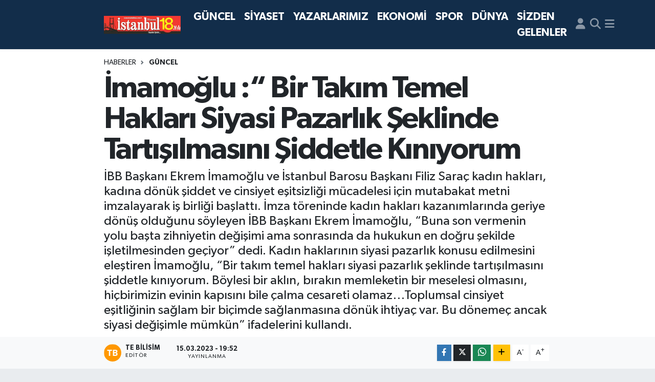

--- FILE ---
content_type: text/html; charset=UTF-8
request_url: https://www.istanbultimes.com.tr/imamoglu-bir-takim-temel-haklari-siyasi-pazarlik-seklinde-tartisilmasini-siddetle-kiniyorum
body_size: 23614
content:
<!DOCTYPE html>
<html lang="tr" data-theme="flow">
<head>
<link rel="dns-prefetch" href="//www.istanbultimes.com.tr">
<link rel="dns-prefetch" href="//istanbultimescomtr.teimg.com">
<link rel="dns-prefetch" href="//static.tebilisim.com">
<link rel="dns-prefetch" href="//pagead2.googlesyndication.com">
<link rel="dns-prefetch" href="//www.w3.org">
<link rel="dns-prefetch" href="//www.facebook.com">
<link rel="dns-prefetch" href="//x.com">
<link rel="dns-prefetch" href="//api.whatsapp.com">
<link rel="dns-prefetch" href="//www.linkedin.com">
<link rel="dns-prefetch" href="//pinterest.com">
<link rel="dns-prefetch" href="//t.me">
<link rel="dns-prefetch" href="//media.api-sports.io">
<link rel="dns-prefetch" href="//tebilisim.com">

    <meta charset="utf-8">
<title>İmamoğlu :“ Bir Takım Temel Hakları Siyasi Pazarlık Şeklinde Tartışılmasını Şiddetle Kınıyorum - İstanbul Times - Anında Haberin Merkezi</title>
<meta name="description" content="​​​​​​​İBB Başkanı Ekrem İmamoğlu ve İstanbul Barosu Başkanı Filiz Saraç kadın hakları, kadına dönük şiddet ve cinsiyet eşitsizliği mücadelesi için mutabakat metni imzalayarak iş birliği başlattı. İmza töreninde kadın hakları kazanımlarında geriye dönüş olduğunu söyleyen İBB Başkanı Ekrem İmamoğlu, “Buna son vermenin yolu başta zihniyetin değişimi ama sonrasında da hukukun en doğru şekilde işletilmesinden geçiyor” dedi. Kadın haklarının siyasi pazarlık konusu edilmesini eleştiren İmamoğlu, “Bir takım temel hakları siyasi pazarlık şeklinde tartışılmasını şiddetle kınıyorum. Böylesi bir aklın, bırakın memleketin bir meselesi olmasını, hiçbirimizin evinin kapısını bile çalma cesareti olamaz…Toplumsal cinsiyet eşitliğinin sağlam bir biçimde sağlanmasına dönük ihtiyaç var. Bu dönemeç ancak siyasi değişimle mümkün” ifadelerini kullandı.">
<link rel="canonical" href="https://www.istanbultimes.com.tr/imamoglu-bir-takim-temel-haklari-siyasi-pazarlik-seklinde-tartisilmasini-siddetle-kiniyorum">
<meta name="viewport" content="width=device-width,initial-scale=1">
<meta name="X-UA-Compatible" content="IE=edge">
<meta name="robots" content="max-image-preview:large">
<meta name="theme-color" content="#122d4a">
<meta name="title" content="İmamoğlu :“ Bir Takım Temel Hakları Siyasi Pazarlık Şeklinde Tartışılmasını Şiddetle Kınıyorum">
<meta name="articleSection" content="news">
<meta name="datePublished" content="2023-03-15T19:52:40+03:00">
<meta name="dateModified" content="2023-03-15T19:52:40+03:00">
<meta name="articleAuthor" content="TE Bilisim">
<meta name="author" content="TE Bilisim">
<link rel="amphtml" href="https://www.istanbultimes.com.tr/imamoglu-bir-takim-temel-haklari-siyasi-pazarlik-seklinde-tartisilmasini-siddetle-kiniyorum/amp">
<meta property="og:site_name" content="İstanbul Times">
<meta property="og:title" content="İmamoğlu :“ Bir Takım Temel Hakları Siyasi Pazarlık Şeklinde Tartışılmasını Şiddetle Kınıyorum">
<meta property="og:description" content="​​​​​​​İBB Başkanı Ekrem İmamoğlu ve İstanbul Barosu Başkanı Filiz Saraç kadın hakları, kadına dönük şiddet ve cinsiyet eşitsizliği mücadelesi için mutabakat metni imzalayarak iş birliği başlattı. İmza töreninde kadın hakları kazanımlarında geriye dönüş olduğunu söyleyen İBB Başkanı Ekrem İmamoğlu, “Buna son vermenin yolu başta zihniyetin değişimi ama sonrasında da hukukun en doğru şekilde işletilmesinden geçiyor” dedi. Kadın haklarının siyasi pazarlık konusu edilmesini eleştiren İmamoğlu, “Bir takım temel hakları siyasi pazarlık şeklinde tartışılmasını şiddetle kınıyorum. Böylesi bir aklın, bırakın memleketin bir meselesi olmasını, hiçbirimizin evinin kapısını bile çalma cesareti olamaz…Toplumsal cinsiyet eşitliğinin sağlam bir biçimde sağlanmasına dönük ihtiyaç var. Bu dönemeç ancak siyasi değişimle mümkün” ifadelerini kullandı.">
<meta property="og:url" content="https://www.istanbultimes.com.tr/imamoglu-bir-takim-temel-haklari-siyasi-pazarlik-seklinde-tartisilmasini-siddetle-kiniyorum">
<meta property="og:image" content="https://istanbultimescomtr.teimg.com/istanbultimes-com-tr/images/haberler/2023/03/imamoglu_bir_takim_temel_haklari_siyasi_pazarlik_seklinde_tartisilmasini_siddetle_kiniyorum_h55334_f4094.jpeg">
<meta property="og:type" content="article">
<meta property="og:article:published_time" content="2023-03-15T19:52:40+03:00">
<meta property="og:article:modified_time" content="2023-03-15T19:52:40+03:00">
<meta name="twitter:card" content="summary_large_image">
<meta name="twitter:title" content="İmamoğlu :“ Bir Takım Temel Hakları Siyasi Pazarlık Şeklinde Tartışılmasını Şiddetle Kınıyorum">
<meta name="twitter:description" content="​​​​​​​İBB Başkanı Ekrem İmamoğlu ve İstanbul Barosu Başkanı Filiz Saraç kadın hakları, kadına dönük şiddet ve cinsiyet eşitsizliği mücadelesi için mutabakat metni imzalayarak iş birliği başlattı. İmza töreninde kadın hakları kazanımlarında geriye dönüş olduğunu söyleyen İBB Başkanı Ekrem İmamoğlu, “Buna son vermenin yolu başta zihniyetin değişimi ama sonrasında da hukukun en doğru şekilde işletilmesinden geçiyor” dedi. Kadın haklarının siyasi pazarlık konusu edilmesini eleştiren İmamoğlu, “Bir takım temel hakları siyasi pazarlık şeklinde tartışılmasını şiddetle kınıyorum. Böylesi bir aklın, bırakın memleketin bir meselesi olmasını, hiçbirimizin evinin kapısını bile çalma cesareti olamaz…Toplumsal cinsiyet eşitliğinin sağlam bir biçimde sağlanmasına dönük ihtiyaç var. Bu dönemeç ancak siyasi değişimle mümkün” ifadelerini kullandı.">
<meta name="twitter:image" content="https://istanbultimescomtr.teimg.com/istanbultimes-com-tr/images/haberler/2023/03/imamoglu_bir_takim_temel_haklari_siyasi_pazarlik_seklinde_tartisilmasini_siddetle_kiniyorum_h55334_f4094.jpeg">
<meta name="twitter:url" content="https://www.istanbultimes.com.tr/imamoglu-bir-takim-temel-haklari-siyasi-pazarlik-seklinde-tartisilmasini-siddetle-kiniyorum">
<link rel="manifest" href="https://www.istanbultimes.com.tr/manifest.json?v=6.6.4" />
<link rel="preload" href="https://static.tebilisim.com/flow/assets/css/font-awesome/fa-solid-900.woff2" as="font" type="font/woff2" crossorigin />
<link rel="preload" href="https://static.tebilisim.com/flow/assets/css/font-awesome/fa-brands-400.woff2" as="font" type="font/woff2" crossorigin />
<link rel="preload" href="https://static.tebilisim.com/flow/assets/css/weather-icons/font/weathericons-regular-webfont.woff2" as="font" type="font/woff2" crossorigin />
<link rel="preload" href="https://static.tebilisim.com/flow/vendor/te/fonts/gibson/Gibson-Bold.woff2" as="font" type="font/woff2" crossorigin />
<link rel="preload" href="https://static.tebilisim.com/flow/vendor/te/fonts/gibson/Gibson-BoldItalic.woff2" as="font" type="font/woff2" crossorigin />
<link rel="preload" href="https://static.tebilisim.com/flow/vendor/te/fonts/gibson/Gibson-Italic.woff2" as="font" type="font/woff2" crossorigin />
<link rel="preload" href="https://static.tebilisim.com/flow/vendor/te/fonts/gibson/Gibson-Light.woff2" as="font" type="font/woff2" crossorigin />
<link rel="preload" href="https://static.tebilisim.com/flow/vendor/te/fonts/gibson/Gibson-LightItalic.woff2" as="font" type="font/woff2" crossorigin />
<link rel="preload" href="https://static.tebilisim.com/flow/vendor/te/fonts/gibson/Gibson-SemiBold.woff2" as="font" type="font/woff2" crossorigin />
<link rel="preload" href="https://static.tebilisim.com/flow/vendor/te/fonts/gibson/Gibson-SemiBoldItalic.woff2" as="font" type="font/woff2" crossorigin />
<link rel="preload" href="https://static.tebilisim.com/flow/vendor/te/fonts/gibson/Gibson.woff2" as="font" type="font/woff2" crossorigin />


<link rel="preload" as="style" href="https://static.tebilisim.com/flow/vendor/te/fonts/gibson.css?v=6.6.4">
<link rel="stylesheet" href="https://static.tebilisim.com/flow/vendor/te/fonts/gibson.css?v=6.6.4">

<style>:root {
        --te-link-color: #333;
        --te-link-hover-color: #000;
        --te-font: "Gibson";
        --te-secondary-font: "Gibson";
        --te-h1-font-size: 60px;
        --te-color: #122d4a;
        --te-hover-color: #194c82;
        --mm-ocd-width: 85%!important; /*  Mobil Menü Genişliği */
        --swiper-theme-color: var(--te-color)!important;
        --header-13-color: #ffc107;
    }</style><link rel="preload" as="style" href="https://static.tebilisim.com/flow/assets/vendor/bootstrap/css/bootstrap.min.css?v=6.6.4">
<link rel="stylesheet" href="https://static.tebilisim.com/flow/assets/vendor/bootstrap/css/bootstrap.min.css?v=6.6.4">
<link rel="preload" as="style" href="https://static.tebilisim.com/flow/assets/css/app6.6.4.min.css">
<link rel="stylesheet" href="https://static.tebilisim.com/flow/assets/css/app6.6.4.min.css">



<script type="application/ld+json">{"@context":"https:\/\/schema.org","@type":"WebSite","url":"https:\/\/www.istanbultimes.com.tr","potentialAction":{"@type":"SearchAction","target":"https:\/\/www.istanbultimes.com.tr\/arama?q={query}","query-input":"required name=query"}}</script>

<script type="application/ld+json">{"@context":"https:\/\/schema.org","@type":"NewsMediaOrganization","url":"https:\/\/www.istanbultimes.com.tr","name":"\u0130stanbul Times","logo":"https:\/\/istanbultimescomtr.teimg.com\/istanbultimes-com-tr\/uploads\/2025\/02\/logo-18.png"}</script>

<script type="application/ld+json">{"@context":"https:\/\/schema.org","@graph":[{"@type":"SiteNavigationElement","name":"Ana Sayfa","url":"https:\/\/www.istanbultimes.com.tr","@id":"https:\/\/www.istanbultimes.com.tr"},{"@type":"SiteNavigationElement","name":"G\u00dcNCEL","url":"https:\/\/www.istanbultimes.com.tr\/guncel","@id":"https:\/\/www.istanbultimes.com.tr\/guncel"},{"@type":"SiteNavigationElement","name":"S\u0130YASET","url":"https:\/\/www.istanbultimes.com.tr\/siyaset","@id":"https:\/\/www.istanbultimes.com.tr\/siyaset"},{"@type":"SiteNavigationElement","name":"YAZARLARIMIZ","url":"https:\/\/www.istanbultimes.com.tr\/yazarlarimiz","@id":"https:\/\/www.istanbultimes.com.tr\/yazarlarimiz"},{"@type":"SiteNavigationElement","name":"EKONOM\u0130","url":"https:\/\/www.istanbultimes.com.tr\/ekonomi","@id":"https:\/\/www.istanbultimes.com.tr\/ekonomi"},{"@type":"SiteNavigationElement","name":"SPOR","url":"https:\/\/www.istanbultimes.com.tr\/spor","@id":"https:\/\/www.istanbultimes.com.tr\/spor"},{"@type":"SiteNavigationElement","name":"D\u00dcNYA","url":"https:\/\/www.istanbultimes.com.tr\/dunya","@id":"https:\/\/www.istanbultimes.com.tr\/dunya"},{"@type":"SiteNavigationElement","name":"SA\u011eLIK","url":"https:\/\/www.istanbultimes.com.tr\/saglik","@id":"https:\/\/www.istanbultimes.com.tr\/saglik"},{"@type":"SiteNavigationElement","name":"YA\u015eAM","url":"https:\/\/www.istanbultimes.com.tr\/yasam","@id":"https:\/\/www.istanbultimes.com.tr\/yasam"},{"@type":"SiteNavigationElement","name":"TEKNOLOJ\u0130","url":"https:\/\/www.istanbultimes.com.tr\/teknoloji","@id":"https:\/\/www.istanbultimes.com.tr\/teknoloji"},{"@type":"SiteNavigationElement","name":"K\u00dcLT\u00dcR-SANAT","url":"https:\/\/www.istanbultimes.com.tr\/kultur-sanat","@id":"https:\/\/www.istanbultimes.com.tr\/kultur-sanat"},{"@type":"SiteNavigationElement","name":"\u0130L\u00c7ELER","url":"https:\/\/www.istanbultimes.com.tr\/ilceler","@id":"https:\/\/www.istanbultimes.com.tr\/ilceler"},{"@type":"SiteNavigationElement","name":"T\u00dcRK\u0130YE","url":"https:\/\/www.istanbultimes.com.tr\/turkiye","@id":"https:\/\/www.istanbultimes.com.tr\/turkiye"},{"@type":"SiteNavigationElement","name":"MAGAZ\u0130N","url":"https:\/\/www.istanbultimes.com.tr\/magazin","@id":"https:\/\/www.istanbultimes.com.tr\/magazin"},{"@type":"SiteNavigationElement","name":"YEREL","url":"https:\/\/www.istanbultimes.com.tr\/yerel","@id":"https:\/\/www.istanbultimes.com.tr\/yerel"},{"@type":"SiteNavigationElement","name":"Asayi\u015f ","url":"https:\/\/www.istanbultimes.com.tr\/asayis","@id":"https:\/\/www.istanbultimes.com.tr\/asayis"},{"@type":"SiteNavigationElement","name":"DENEME","url":"https:\/\/www.istanbultimes.com.tr\/deneme","@id":"https:\/\/www.istanbultimes.com.tr\/deneme"},{"@type":"SiteNavigationElement","name":"S\u0130ZDEN GELENLER","url":"https:\/\/www.istanbultimes.com.tr\/sizden-gelenler","@id":"https:\/\/www.istanbultimes.com.tr\/sizden-gelenler"},{"@type":"SiteNavigationElement","name":"\u0130leti\u015fim","url":"https:\/\/www.istanbultimes.com.tr\/iletisim","@id":"https:\/\/www.istanbultimes.com.tr\/iletisim"},{"@type":"SiteNavigationElement","name":"\u0130stanbul Rehberi","url":"https:\/\/www.istanbultimes.com.tr\/istanbul-rehberi","@id":"https:\/\/www.istanbultimes.com.tr\/istanbul-rehberi"},{"@type":"SiteNavigationElement","name":"\u0130stanbul E\u011flence Mekanlar\u0131","url":"https:\/\/www.istanbultimes.com.tr\/istanbul-eglence-mekanlari","@id":"https:\/\/www.istanbultimes.com.tr\/istanbul-eglence-mekanlari"},{"@type":"SiteNavigationElement","name":"\u0130stanbul Foto\u011fraflar\u0131","url":"https:\/\/www.istanbultimes.com.tr\/istanbul-fotograflari","@id":"https:\/\/www.istanbultimes.com.tr\/istanbul-fotograflari"},{"@type":"SiteNavigationElement","name":"\u0130stanbul Tarihi","url":"https:\/\/www.istanbultimes.com.tr\/istanbul-tarihi","@id":"https:\/\/www.istanbultimes.com.tr\/istanbul-tarihi"},{"@type":"SiteNavigationElement","name":"E-Gazete say\u0131lar\u0131","url":"https:\/\/www.istanbultimes.com.tr\/e-gazete-sayilari","@id":"https:\/\/www.istanbultimes.com.tr\/e-gazete-sayilari"},{"@type":"SiteNavigationElement","name":"\u0130stanbul M\u00fczeler","url":"https:\/\/www.istanbultimes.com.tr\/istanbul-muzeler","@id":"https:\/\/www.istanbultimes.com.tr\/istanbul-muzeler"},{"@type":"SiteNavigationElement","name":"\u0130stanbul Dini Mekanlar","url":"https:\/\/www.istanbultimes.com.tr\/istanbul-dini-mekanlar","@id":"https:\/\/www.istanbultimes.com.tr\/istanbul-dini-mekanlar"},{"@type":"SiteNavigationElement","name":"\u0130stanbul Tarihi Eserler","url":"https:\/\/www.istanbultimes.com.tr\/istanbul-tarihi-eserler","@id":"https:\/\/www.istanbultimes.com.tr\/istanbul-tarihi-eserler"},{"@type":"SiteNavigationElement","name":"\u0130stanbul \u0130l\u00e7eleri","url":"https:\/\/www.istanbultimes.com.tr\/istanbul-ilceleri","@id":"https:\/\/www.istanbultimes.com.tr\/istanbul-ilceleri"},{"@type":"SiteNavigationElement","name":"\u0130stanbul \u015eiirleri","url":"https:\/\/www.istanbultimes.com.tr\/istanbul-siirleri","@id":"https:\/\/www.istanbultimes.com.tr\/istanbul-siirleri"},{"@type":"SiteNavigationElement","name":"\u0130stanbul Nuf\u00fcs ve Demoktatif yap\u0131","url":"https:\/\/www.istanbultimes.com.tr\/istanbul-nufus-ve-demoktatif-yapi","@id":"https:\/\/www.istanbultimes.com.tr\/istanbul-nufus-ve-demoktatif-yapi"},{"@type":"SiteNavigationElement","name":"\u0130stanbul Yaz\u0131lar\u0131","url":"https:\/\/www.istanbultimes.com.tr\/istanbul-yazilari","@id":"https:\/\/www.istanbultimes.com.tr\/istanbul-yazilari"},{"@type":"SiteNavigationElement","name":"\u0130stanbul Mesire Yerleri","url":"https:\/\/www.istanbultimes.com.tr\/istanbul-mesire-yerleri","@id":"https:\/\/www.istanbultimes.com.tr\/istanbul-mesire-yerleri"},{"@type":"SiteNavigationElement","name":"\u0130stanbul K\u00fclt\u00fcr - Etkinlik","url":"https:\/\/www.istanbultimes.com.tr\/istanbul-kultur-etkinlik","@id":"https:\/\/www.istanbultimes.com.tr\/istanbul-kultur-etkinlik"},{"@type":"SiteNavigationElement","name":"\u0130stanbul Kent Rehberi","url":"https:\/\/www.istanbultimes.com.tr\/istanbul-kent-rehberi","@id":"https:\/\/www.istanbultimes.com.tr\/istanbul-kent-rehberi"},{"@type":"SiteNavigationElement","name":"\u0130stanbul Yeme \u0130\u00e7me","url":"https:\/\/www.istanbultimes.com.tr\/istanbul-yeme-icme","@id":"https:\/\/www.istanbultimes.com.tr\/istanbul-yeme-icme"},{"@type":"SiteNavigationElement","name":"\u0130stanbul Oteller","url":"https:\/\/www.istanbultimes.com.tr\/istanbul-oteller","@id":"https:\/\/www.istanbultimes.com.tr\/istanbul-oteller"},{"@type":"SiteNavigationElement","name":"\u0130stanbul Sinema","url":"https:\/\/www.istanbultimes.com.tr\/istanbul-sinema","@id":"https:\/\/www.istanbultimes.com.tr\/istanbul-sinema"},{"@type":"SiteNavigationElement","name":"\u0130stanbul Ula\u015f\u0131m","url":"https:\/\/www.istanbultimes.com.tr\/istanbul-ulasim","@id":"https:\/\/www.istanbultimes.com.tr\/istanbul-ulasim"},{"@type":"SiteNavigationElement","name":"Ba\u011fc\u0131lar'da Ramazan farkl\u0131 ya\u015fan\u0131r...","url":"https:\/\/www.istanbultimes.com.tr\/bagcilarda-ramazan-farkli-yasanir","@id":"https:\/\/www.istanbultimes.com.tr\/bagcilarda-ramazan-farkli-yasanir"},{"@type":"SiteNavigationElement","name":"\u00c7ET\u0130NER A.\u015e. YAYIN GRUBU","url":"https:\/\/www.istanbultimes.com.tr\/cetiner-as-yayin-grubu","@id":"https:\/\/www.istanbultimes.com.tr\/cetiner-as-yayin-grubu"},{"@type":"SiteNavigationElement","name":"test","url":"https:\/\/www.istanbultimes.com.tr\/test","@id":"https:\/\/www.istanbultimes.com.tr\/test"},{"@type":"SiteNavigationElement","name":"e-gazete ","url":"https:\/\/www.istanbultimes.com.tr\/e-gazete","@id":"https:\/\/www.istanbultimes.com.tr\/e-gazete"},{"@type":"SiteNavigationElement","name":"Yazarlar","url":"https:\/\/www.istanbultimes.com.tr\/yazarlar","@id":"https:\/\/www.istanbultimes.com.tr\/yazarlar"},{"@type":"SiteNavigationElement","name":"Foto Galeri","url":"https:\/\/www.istanbultimes.com.tr\/foto-galeri","@id":"https:\/\/www.istanbultimes.com.tr\/foto-galeri"},{"@type":"SiteNavigationElement","name":"Video Galeri","url":"https:\/\/www.istanbultimes.com.tr\/video","@id":"https:\/\/www.istanbultimes.com.tr\/video"},{"@type":"SiteNavigationElement","name":"Biyografiler","url":"https:\/\/www.istanbultimes.com.tr\/biyografi","@id":"https:\/\/www.istanbultimes.com.tr\/biyografi"},{"@type":"SiteNavigationElement","name":"Firma Rehberi","url":"https:\/\/www.istanbultimes.com.tr\/rehber","@id":"https:\/\/www.istanbultimes.com.tr\/rehber"},{"@type":"SiteNavigationElement","name":"Seri \u0130lanlar","url":"https:\/\/www.istanbultimes.com.tr\/ilan","@id":"https:\/\/www.istanbultimes.com.tr\/ilan"},{"@type":"SiteNavigationElement","name":"Vefatlar","url":"https:\/\/www.istanbultimes.com.tr\/vefat","@id":"https:\/\/www.istanbultimes.com.tr\/vefat"},{"@type":"SiteNavigationElement","name":"R\u00f6portajlar","url":"https:\/\/www.istanbultimes.com.tr\/roportaj","@id":"https:\/\/www.istanbultimes.com.tr\/roportaj"},{"@type":"SiteNavigationElement","name":"Anketler","url":"https:\/\/www.istanbultimes.com.tr\/anketler","@id":"https:\/\/www.istanbultimes.com.tr\/anketler"},{"@type":"SiteNavigationElement","name":"Obshtina Nikopol Bug\u00fcn, Yar\u0131n ve 1 Haftal\u0131k Hava Durumu Tahmini","url":"https:\/\/www.istanbultimes.com.tr\/obshtina-nikopol-hava-durumu","@id":"https:\/\/www.istanbultimes.com.tr\/obshtina-nikopol-hava-durumu"},{"@type":"SiteNavigationElement","name":"Obshtina Nikopol Namaz Vakitleri","url":"https:\/\/www.istanbultimes.com.tr\/obshtina-nikopol-namaz-vakitleri","@id":"https:\/\/www.istanbultimes.com.tr\/obshtina-nikopol-namaz-vakitleri"},{"@type":"SiteNavigationElement","name":"Puan Durumu ve Fikst\u00fcr","url":"https:\/\/www.istanbultimes.com.tr\/futbol\/st-super-lig-puan-durumu-ve-fikstur","@id":"https:\/\/www.istanbultimes.com.tr\/futbol\/st-super-lig-puan-durumu-ve-fikstur"}]}</script>

<script type="application/ld+json">{"@context":"https:\/\/schema.org","@type":"BreadcrumbList","itemListElement":[{"@type":"ListItem","position":1,"item":{"@type":"Thing","@id":"https:\/\/www.istanbultimes.com.tr","name":"Haberler"}}]}</script>
<script type="application/ld+json">{"@context":"https:\/\/schema.org","@type":"NewsArticle","headline":"\u0130mamo\u011flu :\u201c Bir Tak\u0131m Temel Haklar\u0131 Siyasi Pazarl\u0131k \u015eeklinde Tart\u0131\u015f\u0131lmas\u0131n\u0131 \u015eiddetle K\u0131n\u0131yorum","articleSection":"G\u00dcNCEL","dateCreated":"2023-03-15T19:52:40+03:00","datePublished":"2023-03-15T19:52:40+03:00","dateModified":"2023-03-15T19:52:40+03:00","wordCount":910,"genre":"news","mainEntityOfPage":{"@type":"WebPage","@id":"https:\/\/www.istanbultimes.com.tr\/imamoglu-bir-takim-temel-haklari-siyasi-pazarlik-seklinde-tartisilmasini-siddetle-kiniyorum"},"articleBody":"<p style=\"padding:0px; margin:12pt 0cm 10pt; text-align:center\"><span style=\"font-size:18px;\"><span style=\"color:#1c2b28\"><span style=\"background-color:#ffffff\"><span style=\"line-height:17.25px\"><span style=\"font-family:Calibri, sans-serif\"><span style=\"font-weight:700\"><span style=\"line-height:18.4px\">\u0130BB VE \u0130STANBUL BAROSU\u2019NDAN KADINLAR \u0130\u00c7\u0130N \u0130\u015e B\u0130RL\u0130\u011e\u0130<\/span><\/span><\/span><\/span><\/span><\/span><\/span><\/p>\r\n\r\n<p style=\"padding:0px; margin:12pt 0cm 10pt; text-align:center\"><span style=\"font-size:18px;\"><span style=\"color:#1c2b28\"><span style=\"background-color:#ffffff\"><span style=\"line-height:17.25px\"><span style=\"font-family:Calibri, sans-serif\"><span style=\"line-height:18.4px\">\u0130stanbul B\u00fcy\u00fck\u015fehir Belediyesi (\u0130BB) adil, e\u015fit ve \u00f6zg\u00fcr bir toplum in\u015fas\u0131nda kad\u0131nlar\u0131n ekonomik, sosyal ve k\u00fclt\u00fcrel alanlar a\u00e7an ad\u0131mlar\u0131na bir yenisini daha ekledi. \u0130BB ile \u0130stanbul Barosu aras\u0131nda \u201cHukuki Dan\u0131\u015fmanl\u0131k Hizmeti Mutabakat Metni\u201d imzaland\u0131. \u0130BB Ba\u015fkan\u0131 Ekrem \u0130mamo\u011flu ve \u0130stanbul Barosu Ba\u015fkan\u0131 Filiz Sara\u00e7, mutabakat metnine imza atarak i\u015f birli\u011fini hayata ge\u00e7irdi. \u0130BB Genel Sekreter Yard\u0131mc\u0131s\u0131 Mahir Polat ve \u0130stanbul Barosu Y\u00f6netim Kurulu \u00dcyesi Bahar \u00dcnl\u00fcer \u00d6zt\u00fcrk de imza t\u00f6reninde haz\u0131r bulundu. <\/span> <\/span><\/span><\/span><\/span><\/span><\/p>\r\n\r\n<p style=\"padding:0px; margin:12pt 0cm 10pt\"><span style=\"font-size:18px;\">\u0130stanbul Times Haber Merkezi \/ H\u00fcseyin \u00c7etiner -Sar\u0131yer - \u0130stanbul\u00a0<\/span><\/p>\r\n\r\n<p style=\"padding:0px; margin:12pt 0cm 10pt\"><span style=\"font-size:18px;\">\u00a0<span style=\"color:#1c2b28\"><span style=\"background-color:#ffffff\"><span style=\"line-height:17.25px\"><span style=\"font-family:Calibri, sans-serif\"><span style=\"font-weight:700\"><span style=\"line-height:18.4px\">\u201cZ\u0130HN\u0130YET DE\u011e\u0130\u015eMEL\u0130 HUKUK DO\u011eRU \u0130\u015eLEMEL\u0130\u201d<\/span><\/span><\/span><\/span><\/span><\/span><\/span><\/p>\r\n\r\n<p style=\"padding:0px; margin:12pt 0cm 10pt\"><span style=\"font-size:18px;\"><span style=\"color:#1c2b28\"><span style=\"background-color:#ffffff\"><span style=\"line-height:17.25px\"><span style=\"font-family:Calibri, sans-serif\"><span style=\"line-height:18.4px\">\u0130mza t\u00f6reninde konu\u015fan \u0130BB Ba\u015fkan\u0131 Ekrem \u0130mamo\u011flu, kad\u0131n\u0131n toplumda hak etti\u011fi noktaya eri\u015fmesiyle toplumun da hak etti\u011fi yere gelece\u011fini s\u00f6yledi. Bunun yolunun da e\u015fitlikten ge\u00e7ti\u011fini ifade eden \u0130mamo\u011flu, cumhuriyetin 100\u2019nc\u00fc y\u0131l\u0131nda cinsiyet e\u015fitli\u011fi konusunda halen istenilen seviyeye ula\u015f\u0131lamad\u0131\u011f\u0131n\u0131n alt\u0131n\u0131z\u0131 \u00e7izdi. T\u00fcrkiye\u2019de kad\u0131nlar\u0131n se\u00e7me se\u00e7ilme hakk\u0131na d\u00fcnyadaki \u00e7o\u011fu kad\u0131ndan daha \u00f6nce ula\u015ft\u0131\u011f\u0131na an\u0131msatan \u0130mamo\u011flu, gelinen noktay\u0131 geriye gidi\u015f olarak niteledi. Kad\u0131na y\u00f6nelik \u015fiddete son vermenin yolunun toplu bir zihniyet de\u011fi\u015fiminden ge\u00e7ti\u011fini kaydeden \u0130mamo\u011flu, \u201cBiz bug\u00fcn \u00e7\u00f6zece\u011fimiz kad\u0131na dair her sorun, \u00fclkemizin daha \u00e7a\u011fda\u015f, demokratik ve e\u015fitlik\u00e7i bir ya\u015fama ge\u00e7ilmesinin ad\u0131mlar\u0131 olacakt\u0131r. Kad\u0131na y\u00f6nelik \u015fiddet ve cinayet vakalar\u0131 \u00fclkemizin ac\u0131 bir ger\u00e7e\u011fi. Buna son vermenin yolu ba\u015fta zihniyetin de\u011fi\u015fimi ama sonras\u0131nda da hukukun en do\u011fru \u015fekilde i\u015fletilmesinden ge\u00e7iyor\u201d ifadelerini kulland\u0131. <\/span><\/span><\/span><\/span><\/span><\/span><\/p>\r\n\r\n<p style=\"padding:0px; margin:12pt 0cm 10pt\"><span style=\"font-size:18px;\"><span style=\"color:#1c2b28\"><span style=\"background-color:#ffffff\"><span style=\"line-height:17.25px\"><span style=\"font-family:Calibri, sans-serif\"><span style=\"font-weight:700\"><span style=\"line-height:18.4px\">\u201cB\u0130R DE\u011e\u0130\u015e\u0130ME \u0130HT\u0130YA\u00c7 VAR\u201d<\/span><\/span><\/span><\/span><\/span><\/span><\/span><\/p>\r\n\r\n<p style=\"padding:0px; margin:12pt 0cm 10pt\"><span style=\"font-size:18px;\"><span style=\"color:#1c2b28\"><span style=\"background-color:#ffffff\"><span style=\"line-height:17.25px\"><span style=\"font-family:Calibri, sans-serif\"><span style=\"line-height:18.4px\">\u0130stanbul S\u00f6zle\u015fmesi'nden \u00e7\u0131kma gibi kararlar\u0131n kad\u0131na d\u00f6n\u00fck \u015fiddette m\u00fccadeleyi zay\u0131flatt\u0131\u011f\u0131n\u0131 kaydeden \u0130mamo\u011flu, \u201cSon g\u00fcnlerde ya\u015fanan geli\u015fmeler \u0131\u015f\u0131\u011f\u0131nda hat\u0131rlatmak isterim ki; temel haklar\u0131 bir siyasi pazarl\u0131\u011f\u0131n meselesi haline getirmenin hele hele kad\u0131nla ilgili bir tak\u0131m temel haklar\u0131 bir siyasi pazarl\u0131k \u015feklinde 2023 y\u0131l\u0131nda \u00fclkemizde tart\u0131\u015f\u0131lmas\u0131n\u0131 \u015fiddetle k\u0131n\u0131yorum. B\u00f6ylesi bir akl\u0131n b\u0131rak\u0131n memleketin bir meselesi olmas\u0131n\u0131, hi\u00e7birimizin evinin kap\u0131s\u0131n\u0131 bile \u00e7alma cesareti olamaz. T\u00fcrkiye'de bir de\u011fi\u015fime ihtiya\u00e7 var. Toplumsal cinsiyet e\u015fitli\u011finin sa\u011flam bir bi\u00e7imde sa\u011flanmas\u0131na d\u00f6n\u00fck bir ihtiya\u00e7 var.Bu d\u00f6neme\u00e7 ancak siyasi de\u011fi\u015fimle m\u00fcmk\u00fcn. \u00d6n\u00fcm\u00fczdeki takvimin bu anlamda da \u00f6zellikle kad\u0131nlar\u0131m\u0131z taraf\u0131ndan de\u011ferlendirilmesi \u00f6nemli. <\/span><\/span><\/span><\/span><\/span><\/span><\/p>\r\n\r\n<p style=\"padding:0px; margin:12pt 0cm 10pt\"><span style=\"font-size:18px;\"><span style=\"color:#1c2b28\"><span style=\"background-color:#ffffff\"><span style=\"line-height:17.25px\"><span style=\"font-family:Calibri, sans-serif\"><span style=\"font-weight:700\"><span style=\"line-height:18.4px\">\u201cAMACIMIZ YERELDE TOPLUMSAL C\u0130NS\u0130YET E\u015e\u0130TL\u0130\u011e\u0130N\u0130 SA\u011eLAMAK\u201d<\/span><\/span><\/span><\/span><\/span><\/span><\/span><\/p>\r\n\r\n<p style=\"padding:0px; margin:12pt 0cm 10pt\"><span style=\"font-size:18px;\"><span style=\"color:#1c2b28\"><span style=\"background-color:#ffffff\"><span style=\"line-height:17.25px\"><span style=\"font-family:Calibri, sans-serif\"><span style=\"line-height:18.4px\">\u0130stanbul Barosu ile imzalanan mutabakat\u0131n halihaz\u0131rda yap\u0131lan i\u015f birliklerinin kapsam\u0131n\u0131 daha da geni\u015fletece\u011fini belirten \u0130mamo\u011flu, \u201c\u0130BB Kad\u0131n\u201d \u00e7at\u0131s\u0131 alt\u0131nda kad\u0131nlar\u0131n sosyal hayata kat\u0131l\u0131mlar\u0131n\u0131 art\u0131rmaya y\u00f6nelik destekleyici \u00e7al\u0131\u015fmalar y\u00fcr\u00fctt\u00fcklerini s\u00f6yledi. Sa\u011fl\u0131k, sosyal hizmetler, k\u00fclt\u00fcrel etkinlikler ve istihdam gibi pek \u00e7ok ba\u015fl\u0131kta b\u00fct\u00fcnc\u00fc hizmetler sunduklar\u0131n\u0131 payla\u015fan \u0130BB Ba\u015fkan\u0131, \u201cB\u00fct\u00fcnc\u00fcl hizmeti biz sunar ve \u00f6rnek uygulamalar\u0131 toplumla payla\u015f\u0131rsak bunun hem \u0130stanbul'da daha \u00f6nemli bir yere kavu\u015faca\u011f\u0131n\u0131 biliyoruz. Ayr\u0131ca bunun etkisiyle de t\u00fcm \u00fclkemize yay\u0131laca\u011f\u0131n\u0131 biliyoruz. Amac\u0131m\u0131z burada kad\u0131nlar\u0131n eri\u015fimini, kamusal alana kat\u0131l\u0131m\u0131n\u0131 artt\u0131rarak \u00f6zellikle siyasal, ekonomik, sosyal ve k\u00fclt\u00fcr alanlar\u0131nda g\u00fc\u00e7lenmesini sa\u011flamak, yereldeki toplumsal cinsiyet e\u015fitli\u011fini de d\u00fcnyan\u0131n en \u00f6zel noktalar\u0131na ta\u015f\u0131mak\u201d dedi.<\/span><\/span><\/span><\/span><\/span><\/span><\/p>\r\n\r\n<p style=\"padding:0px; margin:12pt 0cm 10pt\"><span style=\"font-size:18px;\"><span style=\"color:#1c2b28\"><span style=\"background-color:#ffffff\"><span style=\"line-height:17.25px\"><span style=\"font-family:Calibri, sans-serif\"><span style=\"font-weight:700\"><span style=\"line-height:18.4px\">\u201c\u00dc\u00c7 MERKEZDE \u00dcCRETS\u0130Z HUKUK\u0130 DANI\u015eMANLIK\u201d<\/span><\/span><\/span><\/span><\/span><\/span><\/span><\/p>\r\n\r\n<p style=\"padding:0px; margin:12pt 0cm 10pt\"><span style=\"font-size:18px;\"><span style=\"color:#1c2b28\"><span style=\"background-color:#ffffff\"><span style=\"line-height:17.25px\"><span style=\"font-family:Calibri, sans-serif\"><span style=\"line-height:18.4px\">\u0130\u015f birli\u011fini \u201c\u0130BB Kad\u0131n vizyonumuzun \u00f6nemli bir par\u00e7as\u0131\u201d s\u00f6zleriyle tarif eden \u0130mamo\u011flu mutabakatla ilgili detaylar\u0131, \u201c\u0130lk etapta Esenyurt, Gaziosmanpa\u015fa ve \u00dcmraniye olmak \u00fczere 3 \u0130BB Kad\u0131n Merkezi\u2019nde kad\u0131nlara y\u00f6nelik \u00fccretsiz hukuki dan\u0131\u015fmanl\u0131k hizmeti sunaca\u011f\u0131z. Kad\u0131n Destek Hatt\u0131 \u00fczerinden al\u0131nan ba\u015fvurular da hukuki dan\u0131\u015fmanl\u0131k sunulan merkezlerimize y\u00f6nlendirilecek. \u0130stanbul Baromuz merkez ba\u015f\u0131na bir n\u00f6bet\u00e7i avukat ve ihtiya\u00e7 halinde y\u00f6nlendirilmek \u00fczere bir baro personeli g\u00f6revlendirecek. \u0130leride bu i\u015f birli\u011finin kapsam\u0131n\u0131 geni\u015fletmeyi planl\u0131yoruz. Kad\u0131nlar\u0131n haklar\u0131n\u0131n fark\u0131nda olmas\u0131, hukuki a\u00e7\u0131dan bilin\u00e7lenmesi toplumsal cinsiyet e\u015fitsizli\u011fiyle m\u00fccadele a\u00e7\u0131s\u0131ndan b\u00fcy\u00fck \u00f6nem ta\u015f\u0131yor\u201d c\u00fcmleleriyle payla\u015ft\u0131. <\/span><\/span><\/span><\/span><\/span><\/span><\/p>\r\n\r\n<p style=\"padding:0px; margin:12pt 0cm 10pt\"><\/p>\r\n\r\n<p style=\"padding:0px; margin:12pt 0cm 10pt\"><span style=\"font-size:18px;\"><span style=\"color:#1c2b28\"><span style=\"background-color:#ffffff\"><span style=\"line-height:17.25px\"><span style=\"font-family:Calibri, sans-serif\"><span style=\"font-weight:700\"><span style=\"line-height:18.4px\">\u201c\u0130STANBUL BAROSU HUKUK\u0130 DESTEK VERECEK\u201d<\/span><\/span><\/span><\/span><\/span><\/span><\/span><\/p>\r\n\r\n<p style=\"padding:0px; margin:12pt 0cm 10pt\"><span style=\"font-size:18px;\"><span style=\"color:#1c2b28\"><span style=\"background-color:#ffffff\"><span style=\"line-height:17.25px\"><span style=\"font-family:Calibri, sans-serif\"><span style=\"line-height:18.4px\">\u0130mza T\u00f6reninde s\u00f6z alan \u0130stanbul Barosu Ba\u015fkan\u0131 Filiz Sara\u00e7 da mutabakat\u0131n ana temas\u0131n\u0131 \u201cKad\u0131nlar\u0131n yasal haklar\u0131n\u0131n \u00f6\u011frenip \u00f6\u011frenmeleri, bilin\u00e7lendirilmeleri ve hukuki destek sunulmas\u0131\u201d \u015feklinde \u00f6zetledi. \u0130\u015f birli\u011fiyle kad\u0131nlara yasal haklar\u0131n\u0131n anlat\u0131laca\u011f\u0131n\u0131 belirten Sara\u00e7, \u201cDava a\u00e7mak isteyen ve maddi durumu iyi bir i\u015fli olmayan avukat atanabilmesi i\u00e7in baro adli yard\u0131m b\u00fcrosuna y\u00f6nlendirmek \u00fczere \u0130BB Kad\u0131n merkezlerinde hukuki destek verecek\u201d \u015feklinde konu\u015ftu.<\/span><\/span><\/span><\/span><\/span><\/span><\/p>\r\n\r\n<p style=\"padding:0px; margin:12pt 0cm 10pt\"><span style=\"font-size:18px;\"><span style=\"color:#1c2b28\"><span style=\"background-color:#ffffff\"><span style=\"line-height:17.25px\"><span style=\"font-family:Calibri, sans-serif\"><span style=\"line-height:18.4px\">Konu\u015fmalar\u0131n ard\u0131ndan \u201cUmar\u0131m bu tarz ihtiya\u00e7lar\u0131n olmad\u0131\u011f\u0131 seviyeye geliriz\u201d dile\u011fiyle metni imzalayan \u0130BB Ba\u015fkan\u0131 Ekrem \u0130mamo\u011flu ve \u0130stanbul Barosu Ba\u015fkan\u0131 Filiz Sara\u00e7 kad\u0131na d\u00f6n\u00fck \u015fiddetle m\u00fccadelede i\u015f birli\u011fini ba\u015flatt\u0131.<\/span><\/span><\/span><\/span><\/span><\/span><\/p>\r\n","description":"\u200b\u200b\u200b\u200b\u200b\u200b\u200b\u0130BB Ba\u015fkan\u0131 Ekrem \u0130mamo\u011flu ve \u0130stanbul Barosu Ba\u015fkan\u0131 Filiz Sara\u00e7 kad\u0131n haklar\u0131, kad\u0131na d\u00f6n\u00fck \u015fiddet ve cinsiyet e\u015fitsizli\u011fi m\u00fccadelesi i\u00e7in mutabakat metni imzalayarak i\u015f birli\u011fi ba\u015flatt\u0131. \u0130mza t\u00f6reninde kad\u0131n haklar\u0131 kazan\u0131mlar\u0131nda geriye d\u00f6n\u00fc\u015f oldu\u011funu s\u00f6yleyen \u0130BB Ba\u015fkan\u0131 Ekrem \u0130mamo\u011flu, \u201cBuna son vermenin yolu ba\u015fta zihniyetin de\u011fi\u015fimi ama sonras\u0131nda da hukukun en do\u011fru \u015fekilde i\u015fletilmesinden ge\u00e7iyor\u201d dedi. Kad\u0131n haklar\u0131n\u0131n siyasi pazarl\u0131k konusu edilmesini ele\u015ftiren \u0130mamo\u011flu, \u201cBir tak\u0131m temel haklar\u0131 siyasi pazarl\u0131k \u015feklinde tart\u0131\u015f\u0131lmas\u0131n\u0131 \u015fiddetle k\u0131n\u0131yorum. B\u00f6ylesi bir akl\u0131n, b\u0131rak\u0131n memleketin bir meselesi olmas\u0131n\u0131, hi\u00e7birimizin evinin kap\u0131s\u0131n\u0131 bile \u00e7alma cesareti olamaz\u2026Toplumsal cinsiyet e\u015fitli\u011finin sa\u011flam bir bi\u00e7imde sa\u011flanmas\u0131na d\u00f6n\u00fck ihtiya\u00e7 var. Bu d\u00f6neme\u00e7 ancak siyasi de\u011fi\u015fimle m\u00fcmk\u00fcn\u201d ifadelerini kulland\u0131.","inLanguage":"tr-TR","keywords":[],"image":{"@type":"ImageObject","url":"https:\/\/istanbultimescomtr.teimg.com\/crop\/1280x720\/istanbultimes-com-tr\/images\/haberler\/2023\/03\/imamoglu_bir_takim_temel_haklari_siyasi_pazarlik_seklinde_tartisilmasini_siddetle_kiniyorum_h55334_f4094.jpeg","width":"1280","height":"720","caption":"\u0130mamo\u011flu :\u201c Bir Tak\u0131m Temel Haklar\u0131 Siyasi Pazarl\u0131k \u015eeklinde Tart\u0131\u015f\u0131lmas\u0131n\u0131 \u015eiddetle K\u0131n\u0131yorum"},"publishingPrinciples":"https:\/\/www.istanbultimes.com.tr\/gizlilik-sozlesmesi","isFamilyFriendly":"http:\/\/schema.org\/True","isAccessibleForFree":"http:\/\/schema.org\/True","publisher":{"@type":"Organization","name":"\u0130stanbul Times","image":"https:\/\/istanbultimescomtr.teimg.com\/istanbultimes-com-tr\/uploads\/2025\/02\/logo-18.png","logo":{"@type":"ImageObject","url":"https:\/\/istanbultimescomtr.teimg.com\/istanbultimes-com-tr\/uploads\/2025\/02\/logo-18.png","width":"640","height":"375"}},"author":{"@type":"Person","name":"TE Bilisim","honorificPrefix":"","jobTitle":"","url":null}}</script>





<style>
.mega-menu {z-index: 9999 !important;}
@media screen and (min-width: 1620px) {
    .container {width: 1280px!important; max-width: 1280px!important;}
    #ad_36 {margin-right: 15px !important;}
    #ad_9 {margin-left: 15px !important;}
}

@media screen and (min-width: 1325px) and (max-width: 1620px) {
    .container {width: 1100px!important; max-width: 1100px!important;}
    #ad_36 {margin-right: 100px !important;}
    #ad_9 {margin-left: 100px !important;}
}
@media screen and (min-width: 1295px) and (max-width: 1325px) {
    .container {width: 990px!important; max-width: 990px!important;}
    #ad_36 {margin-right: 165px !important;}
    #ad_9 {margin-left: 165px !important;}
}
@media screen and (min-width: 1200px) and (max-width: 1295px) {
    .container {width: 900px!important; max-width: 900px!important;}
    #ad_36 {margin-right: 210px !important;}
    #ad_9 {margin-left: 210px !important;}

}
</style><meta name="google-adsense-account" content="ca-pub-9764413220728752">
<script async src="https://pagead2.googlesyndication.com/pagead/js/adsbygoogle.js?client=ca-pub-9764413220728752" crossorigin="anonymous" type="4d54c4516764bc6b8f1c061c-text/javascript"></script>






</head>




<body class="d-flex flex-column min-vh-100">

    
    

    <header class="header-5">
    <nav class="main-menu navbar navbar-expand navbar-dark bg-te-color shadow-sm py-2">
        <div class="container">
            <div class="d-lg-none">
                <a href="#menu" title="Ana Menü"><i class="fa fa-bars fa-lg text-white-50"></i></a>
            </div>
                        <a class="navbar-brand me-0" href="/" title="İstanbul Times">
                <img src="https://istanbultimescomtr.teimg.com/istanbultimes-com-tr/uploads/2025/02/logo-18.png" alt="İstanbul Times" width="150" height="40" class="light-mode img-fluid flow-logo">
<img src="https://istanbultimescomtr.teimg.com/istanbultimes-com-tr/uploads/2025/02/logo-18.png" alt="İstanbul Times" width="150" height="40" class="dark-mode img-fluid flow-logo d-none">

            </a>
                        <ul  class="main-menu navbar-nav me-auto d-none d-lg-inline-flex lead ms-3 fw-semibold">
        <li class="nav-item   ">
        <a href="/guncel" class="nav-link text-white" target="_self" title="GÜNCEL">GÜNCEL</a>
        
    </li>
        <li class="nav-item   ">
        <a href="/siyaset" class="nav-link text-white" target="_self" title="SİYASET">SİYASET</a>
        
    </li>
        <li class="nav-item   ">
        <a href="/yazarlarimiz" class="nav-link text-white" target="_self" title="YAZARLARIMIZ">YAZARLARIMIZ</a>
        
    </li>
        <li class="nav-item   ">
        <a href="/ekonomi" class="nav-link text-white" target="_self" title="EKONOMİ">EKONOMİ</a>
        
    </li>
        <li class="nav-item   ">
        <a href="/spor" class="nav-link text-white" target="_self" title="SPOR">SPOR</a>
        
    </li>
        <li class="nav-item   ">
        <a href="/dunya" class="nav-link text-white" target="_self" title="DÜNYA">DÜNYA</a>
        
    </li>
        <li class="nav-item   ">
        <a href="/sizden-gelenler" class="nav-link text-white" target="_self" title="SİZDEN GELENLER">SİZDEN GELENLER</a>
        
    </li>
    </ul>

            <ul class="navigation-menu navbar-nav d-flex align-items-center">
                <li class="nav-item d-none d-lg-block">
                    <a href="/member/login" class="nav-link p-0 ms-2" title="Üyelik Girişi" target="_blank">
                        <i class="fa fa-user fa-lg text-white-50"></i>
                    </a>
                </li>
                <li class="nav-item">
                    <a href="/arama" class="nav-link p-0 ms-2" title="Ara">
                        <i class="fa fa-search fa-lg text-white-50"></i>
                    </a>
                </li>
                
                <li class="nav-item dropdown d-none d-lg-block position-static">
                    <a class="nav-link p-0 ms-2 text-white-50" data-bs-toggle="dropdown" href="#" aria-haspopup="true" aria-expanded="false" title="Ana Menü"><i class="fa fa-bars fa-lg"></i></a>
                    <div class="mega-menu dropdown-menu dropdown-menu-end text-capitalize shadow-lg border-0 rounded-0">

    <div class="row g-3 small p-3">

                <div class="col">
            <div class="extra-sections bg-light p-3 border">
                <a href="https://www.istanbultimes.com.tr/istanbul-nobetci-eczaneler" title="Nöbetçi Eczaneler" class="d-block border-bottom pb-2 mb-2" target="_self"><i class="fa-solid fa-capsules me-2"></i>Nöbetçi Eczaneler</a>
<a href="https://www.istanbultimes.com.tr/istanbul-hava-durumu" title="Hava Durumu" class="d-block border-bottom pb-2 mb-2" target="_self"><i class="fa-solid fa-cloud-sun me-2"></i>Hava Durumu</a>
<a href="https://www.istanbultimes.com.tr/istanbul-namaz-vakitleri" title="Namaz Vakitleri" class="d-block border-bottom pb-2 mb-2" target="_self"><i class="fa-solid fa-mosque me-2"></i>Namaz Vakitleri</a>
<a href="https://www.istanbultimes.com.tr/istanbul-trafik-durumu" title="Trafik Durumu" class="d-block border-bottom pb-2 mb-2" target="_self"><i class="fa-solid fa-car me-2"></i>Trafik Durumu</a>
<a href="https://www.istanbultimes.com.tr/futbol/super-lig-puan-durumu-ve-fikstur" title="Süper Lig Puan Durumu ve Fikstür" class="d-block border-bottom pb-2 mb-2" target="_self"><i class="fa-solid fa-chart-bar me-2"></i>Süper Lig Puan Durumu ve Fikstür</a>
<a href="https://www.istanbultimes.com.tr/tum-mansetler" title="Tüm Manşetler" class="d-block border-bottom pb-2 mb-2" target="_self"><i class="fa-solid fa-newspaper me-2"></i>Tüm Manşetler</a>
<a href="https://www.istanbultimes.com.tr/sondakika-haberleri" title="Son Dakika Haberleri" class="d-block border-bottom pb-2 mb-2" target="_self"><i class="fa-solid fa-bell me-2"></i>Son Dakika Haberleri</a>

            </div>
        </div>
        
        <div class="col">
        <a href="/saglik" class="d-block border-bottom  pb-2 mb-2" target="_self" title="SAĞLIK">SAĞLIK</a>
            <a href="/yasam" class="d-block border-bottom  pb-2 mb-2" target="_self" title="YAŞAM">YAŞAM</a>
            <a href="/teknoloji" class="d-block border-bottom  pb-2 mb-2" target="_self" title="TEKNOLOJİ">TEKNOLOJİ</a>
            <a href="/kultur-sanat" class="d-block border-bottom  pb-2 mb-2" target="_self" title="KÜLTÜR-SANAT">KÜLTÜR-SANAT</a>
            <a href="/ilceler" class="d-block border-bottom  pb-2 mb-2" target="_self" title="İLÇELER">İLÇELER</a>
            <a href="/turkiye" class="d-block border-bottom  pb-2 mb-2" target="_self" title="TÜRKİYE">TÜRKİYE</a>
            <a href="/magazin" class="d-block  pb-2 mb-2" target="_self" title="MAGAZİN">MAGAZİN</a>
        </div><div class="col">
            <a href="/yerel" class="d-block border-bottom  pb-2 mb-2" target="_self" title="YEREL">YEREL</a>
            <a href="/asayis" class="d-block border-bottom  pb-2 mb-2" target="_self" title="Asayiş ">Asayiş </a>
            <a href="/deneme" class="d-block border-bottom  pb-2 mb-2" target="_self" title="DENEME">DENEME</a>
        </div>


    </div>

    <div class="p-3 bg-light">
                                                                                    </div>

    <div class="mega-menu-footer p-2 bg-te-color">
        <a class="dropdown-item text-white" href="/kunye" title="Künye"><i class="fa fa-id-card me-2"></i> Künye</a>
        <a class="dropdown-item text-white" href="/iletisim" title="İletişim"><i class="fa fa-envelope me-2"></i> İletişim</a>
        <a class="dropdown-item text-white" href="/rss-baglantilari" title="RSS Bağlantıları"><i class="fa fa-rss me-2"></i> RSS Bağlantıları</a>
        <a class="dropdown-item text-white" href="/member/login" title="Üyelik Girişi"><i class="fa fa-user me-2"></i> Üyelik Girişi</a>
    </div>


</div>

                </li>
            </ul>
        </div>
    </nav>
    <ul  class="mobile-categories d-lg-none list-inline bg-white">
        <li class="list-inline-item">
        <a href="/guncel" class="text-dark" target="_self" title="GÜNCEL">
                GÜNCEL
        </a>
    </li>
        <li class="list-inline-item">
        <a href="/siyaset" class="text-dark" target="_self" title="SİYASET">
                SİYASET
        </a>
    </li>
        <li class="list-inline-item">
        <a href="/yazarlarimiz" class="text-dark" target="_self" title="YAZARLARIMIZ">
                YAZARLARIMIZ
        </a>
    </li>
        <li class="list-inline-item">
        <a href="/ekonomi" class="text-dark" target="_self" title="EKONOMİ">
                EKONOMİ
        </a>
    </li>
        <li class="list-inline-item">
        <a href="/spor" class="text-dark" target="_self" title="SPOR">
                SPOR
        </a>
    </li>
        <li class="list-inline-item">
        <a href="/dunya" class="text-dark" target="_self" title="DÜNYA">
                DÜNYA
        </a>
    </li>
        <li class="list-inline-item">
        <a href="/sizden-gelenler" class="text-dark" target="_self" title="SİZDEN GELENLER">
                SİZDEN GELENLER
        </a>
    </li>
    </ul>


</header>






<main class="single overflow-hidden" style="min-height: 300px">

    
    <div class="infinite" data-show-advert="1">

    

    <div class="infinite-item d-block" data-id="55334" data-category-id="1" data-reference="TE\Archive\Models\Archive" data-json-url="/service/json/featured-infinite.json">

        

        <div class="post-header pt-3 bg-white">

    <div class="container">

        
        <nav class="meta-category d-flex justify-content-lg-start" style="--bs-breadcrumb-divider: url(&#34;data:image/svg+xml,%3Csvg xmlns='http://www.w3.org/2000/svg' width='8' height='8'%3E%3Cpath d='M2.5 0L1 1.5 3.5 4 1 6.5 2.5 8l4-4-4-4z' fill='%236c757d'/%3E%3C/svg%3E&#34;);" aria-label="breadcrumb">
        <ol class="breadcrumb mb-0">
            <li class="breadcrumb-item"><a href="https://www.istanbultimes.com.tr" class="breadcrumb_link" target="_self">Haberler</a></li>
            <li class="breadcrumb-item active fw-bold" aria-current="page"><a href="/guncel" target="_self" class="breadcrumb_link text-dark" title="GÜNCEL">GÜNCEL</a></li>
        </ol>
</nav>

        <h1 class="h2 fw-bold text-lg-start headline my-2" itemprop="headline">İmamoğlu :“ Bir Takım Temel Hakları Siyasi Pazarlık Şeklinde Tartışılmasını Şiddetle Kınıyorum</h1>
        
        <h2 class="lead text-lg-start text-dark my-2 description" itemprop="description">​​​​​​​İBB Başkanı Ekrem İmamoğlu ve İstanbul Barosu Başkanı Filiz Saraç kadın hakları, kadına dönük şiddet ve cinsiyet eşitsizliği mücadelesi için mutabakat metni imzalayarak iş birliği başlattı. İmza töreninde kadın hakları kazanımlarında geriye dönüş olduğunu söyleyen İBB Başkanı Ekrem İmamoğlu, “Buna son vermenin yolu başta zihniyetin değişimi ama sonrasında da hukukun en doğru şekilde işletilmesinden geçiyor” dedi. Kadın haklarının siyasi pazarlık konusu edilmesini eleştiren İmamoğlu, “Bir takım temel hakları siyasi pazarlık şeklinde tartışılmasını şiddetle kınıyorum. Böylesi bir aklın, bırakın memleketin bir meselesi olmasını, hiçbirimizin evinin kapısını bile çalma cesareti olamaz…Toplumsal cinsiyet eşitliğinin sağlam bir biçimde sağlanmasına dönük ihtiyaç var. Bu dönemeç ancak siyasi değişimle mümkün” ifadelerini kullandı.</h2>
        
        <div class="news-tags">
    </div>

    </div>

    <div class="bg-light py-1">
        <div class="container d-flex justify-content-between align-items-center">

            <div class="meta-author">
            <a href="/muhabir/3/te-bilisim" class="d-flex" title="TE Bilisim" target="_self">
            <img class="me-2 rounded-circle" width="34" height="34" src="[data-uri]"
                loading="lazy" alt="TE Bilisim">
            <div class="me-3 flex-column align-items-center justify-content-center">
                <div class="fw-bold text-dark">TE Bilisim</div>
                <div class="info text-dark">Editör</div>
            </div>
        </a>
    
    <div class="box">
    <time class="fw-bold">15.03.2023 - 19:52</time>
    <span class="info">Yayınlanma</span>
</div>

    
    
    

</div>


            <div class="share-area justify-content-end align-items-center d-none d-lg-flex">

    <div class="mobile-share-button-container mb-2 d-block d-md-none">
    <button class="btn btn-primary btn-sm rounded-0 shadow-sm w-100" onclick="if (!window.__cfRLUnblockHandlers) return false; handleMobileShare(event, 'İmamoğlu :“ Bir Takım Temel Hakları Siyasi Pazarlık Şeklinde Tartışılmasını Şiddetle Kınıyorum', 'https://www.istanbultimes.com.tr/imamoglu-bir-takim-temel-haklari-siyasi-pazarlik-seklinde-tartisilmasini-siddetle-kiniyorum')" title="Paylaş" data-cf-modified-4d54c4516764bc6b8f1c061c-="">
        <i class="fas fa-share-alt me-2"></i>Paylaş
    </button>
</div>

<div class="social-buttons-new d-none d-md-flex justify-content-between">
    <a href="https://www.facebook.com/sharer/sharer.php?u=https%3A%2F%2Fwww.istanbultimes.com.tr%2Fimamoglu-bir-takim-temel-haklari-siyasi-pazarlik-seklinde-tartisilmasini-siddetle-kiniyorum" onclick="if (!window.__cfRLUnblockHandlers) return false; initiateDesktopShare(event, 'facebook')" class="btn btn-primary btn-sm rounded-0 shadow-sm me-1" title="Facebook'ta Paylaş" data-platform="facebook" data-share-url="https://www.istanbultimes.com.tr/imamoglu-bir-takim-temel-haklari-siyasi-pazarlik-seklinde-tartisilmasini-siddetle-kiniyorum" data-share-title="İmamoğlu :“ Bir Takım Temel Hakları Siyasi Pazarlık Şeklinde Tartışılmasını Şiddetle Kınıyorum" rel="noreferrer nofollow noopener external" data-cf-modified-4d54c4516764bc6b8f1c061c-="">
        <i class="fab fa-facebook-f"></i>
    </a>

    <a href="https://x.com/intent/tweet?url=https%3A%2F%2Fwww.istanbultimes.com.tr%2Fimamoglu-bir-takim-temel-haklari-siyasi-pazarlik-seklinde-tartisilmasini-siddetle-kiniyorum&text=%C4%B0mamo%C4%9Flu+%3A%E2%80%9C+Bir+Tak%C4%B1m+Temel+Haklar%C4%B1+Siyasi+Pazarl%C4%B1k+%C5%9Eeklinde+Tart%C4%B1%C5%9F%C4%B1lmas%C4%B1n%C4%B1+%C5%9Eiddetle+K%C4%B1n%C4%B1yorum" onclick="if (!window.__cfRLUnblockHandlers) return false; initiateDesktopShare(event, 'twitter')" class="btn btn-dark btn-sm rounded-0 shadow-sm me-1" title="X'de Paylaş" data-platform="twitter" data-share-url="https://www.istanbultimes.com.tr/imamoglu-bir-takim-temel-haklari-siyasi-pazarlik-seklinde-tartisilmasini-siddetle-kiniyorum" data-share-title="İmamoğlu :“ Bir Takım Temel Hakları Siyasi Pazarlık Şeklinde Tartışılmasını Şiddetle Kınıyorum" rel="noreferrer nofollow noopener external" data-cf-modified-4d54c4516764bc6b8f1c061c-="">
        <i class="fab fa-x-twitter text-white"></i>
    </a>

    <a href="https://api.whatsapp.com/send?text=%C4%B0mamo%C4%9Flu+%3A%E2%80%9C+Bir+Tak%C4%B1m+Temel+Haklar%C4%B1+Siyasi+Pazarl%C4%B1k+%C5%9Eeklinde+Tart%C4%B1%C5%9F%C4%B1lmas%C4%B1n%C4%B1+%C5%9Eiddetle+K%C4%B1n%C4%B1yorum+-+https%3A%2F%2Fwww.istanbultimes.com.tr%2Fimamoglu-bir-takim-temel-haklari-siyasi-pazarlik-seklinde-tartisilmasini-siddetle-kiniyorum" onclick="if (!window.__cfRLUnblockHandlers) return false; initiateDesktopShare(event, 'whatsapp')" class="btn btn-success btn-sm rounded-0 btn-whatsapp shadow-sm me-1" title="Whatsapp'ta Paylaş" data-platform="whatsapp" data-share-url="https://www.istanbultimes.com.tr/imamoglu-bir-takim-temel-haklari-siyasi-pazarlik-seklinde-tartisilmasini-siddetle-kiniyorum" data-share-title="İmamoğlu :“ Bir Takım Temel Hakları Siyasi Pazarlık Şeklinde Tartışılmasını Şiddetle Kınıyorum" rel="noreferrer nofollow noopener external" data-cf-modified-4d54c4516764bc6b8f1c061c-="">
        <i class="fab fa-whatsapp fa-lg"></i>
    </a>

    <div class="dropdown">
        <button class="dropdownButton btn btn-sm rounded-0 btn-warning border-none shadow-sm me-1" type="button" data-bs-toggle="dropdown" name="socialDropdownButton" title="Daha Fazla">
            <i id="icon" class="fa fa-plus"></i>
        </button>

        <ul class="dropdown-menu dropdown-menu-end border-0 rounded-1 shadow">
            <li>
                <a href="https://www.linkedin.com/sharing/share-offsite/?url=https%3A%2F%2Fwww.istanbultimes.com.tr%2Fimamoglu-bir-takim-temel-haklari-siyasi-pazarlik-seklinde-tartisilmasini-siddetle-kiniyorum" class="dropdown-item" onclick="if (!window.__cfRLUnblockHandlers) return false; initiateDesktopShare(event, 'linkedin')" data-platform="linkedin" data-share-url="https://www.istanbultimes.com.tr/imamoglu-bir-takim-temel-haklari-siyasi-pazarlik-seklinde-tartisilmasini-siddetle-kiniyorum" data-share-title="İmamoğlu :“ Bir Takım Temel Hakları Siyasi Pazarlık Şeklinde Tartışılmasını Şiddetle Kınıyorum" rel="noreferrer nofollow noopener external" title="Linkedin" data-cf-modified-4d54c4516764bc6b8f1c061c-="">
                    <i class="fab fa-linkedin text-primary me-2"></i>Linkedin
                </a>
            </li>
            <li>
                <a href="https://pinterest.com/pin/create/button/?url=https%3A%2F%2Fwww.istanbultimes.com.tr%2Fimamoglu-bir-takim-temel-haklari-siyasi-pazarlik-seklinde-tartisilmasini-siddetle-kiniyorum&description=%C4%B0mamo%C4%9Flu+%3A%E2%80%9C+Bir+Tak%C4%B1m+Temel+Haklar%C4%B1+Siyasi+Pazarl%C4%B1k+%C5%9Eeklinde+Tart%C4%B1%C5%9F%C4%B1lmas%C4%B1n%C4%B1+%C5%9Eiddetle+K%C4%B1n%C4%B1yorum&media=" class="dropdown-item" onclick="if (!window.__cfRLUnblockHandlers) return false; initiateDesktopShare(event, 'pinterest')" data-platform="pinterest" data-share-url="https://www.istanbultimes.com.tr/imamoglu-bir-takim-temel-haklari-siyasi-pazarlik-seklinde-tartisilmasini-siddetle-kiniyorum" data-share-title="İmamoğlu :“ Bir Takım Temel Hakları Siyasi Pazarlık Şeklinde Tartışılmasını Şiddetle Kınıyorum" rel="noreferrer nofollow noopener external" title="Pinterest" data-cf-modified-4d54c4516764bc6b8f1c061c-="">
                    <i class="fab fa-pinterest text-danger me-2"></i>Pinterest
                </a>
            </li>
            <li>
                <a href="https://t.me/share/url?url=https%3A%2F%2Fwww.istanbultimes.com.tr%2Fimamoglu-bir-takim-temel-haklari-siyasi-pazarlik-seklinde-tartisilmasini-siddetle-kiniyorum&text=%C4%B0mamo%C4%9Flu+%3A%E2%80%9C+Bir+Tak%C4%B1m+Temel+Haklar%C4%B1+Siyasi+Pazarl%C4%B1k+%C5%9Eeklinde+Tart%C4%B1%C5%9F%C4%B1lmas%C4%B1n%C4%B1+%C5%9Eiddetle+K%C4%B1n%C4%B1yorum" class="dropdown-item" onclick="if (!window.__cfRLUnblockHandlers) return false; initiateDesktopShare(event, 'telegram')" data-platform="telegram" data-share-url="https://www.istanbultimes.com.tr/imamoglu-bir-takim-temel-haklari-siyasi-pazarlik-seklinde-tartisilmasini-siddetle-kiniyorum" data-share-title="İmamoğlu :“ Bir Takım Temel Hakları Siyasi Pazarlık Şeklinde Tartışılmasını Şiddetle Kınıyorum" rel="noreferrer nofollow noopener external" title="Telegram" data-cf-modified-4d54c4516764bc6b8f1c061c-="">
                    <i class="fab fa-telegram-plane text-primary me-2"></i>Telegram
                </a>
            </li>
            <li class="border-0">
                <a class="dropdown-item" href="javascript:void(0)" onclick="if (!window.__cfRLUnblockHandlers) return false; printContent(event)" title="Yazdır" data-cf-modified-4d54c4516764bc6b8f1c061c-="">
                    <i class="fas fa-print text-dark me-2"></i>
                    Yazdır
                </a>
            </li>
            <li class="border-0">
                <a class="dropdown-item" href="javascript:void(0)" onclick="if (!window.__cfRLUnblockHandlers) return false; copyURL(event, 'https://www.istanbultimes.com.tr/imamoglu-bir-takim-temel-haklari-siyasi-pazarlik-seklinde-tartisilmasini-siddetle-kiniyorum')" rel="noreferrer nofollow noopener external" title="Bağlantıyı Kopyala" data-cf-modified-4d54c4516764bc6b8f1c061c-="">
                    <i class="fas fa-link text-dark me-2"></i>
                    Kopyala
                </a>
            </li>
        </ul>
    </div>
</div>

<script type="4d54c4516764bc6b8f1c061c-text/javascript">
    var shareableModelId = 55334;
    var shareableModelClass = 'TE\\Archive\\Models\\Archive';

    function shareCount(id, model, platform, url) {
        fetch("https://www.istanbultimes.com.tr/sharecount", {
            method: 'POST',
            headers: {
                'Content-Type': 'application/json',
                'X-CSRF-TOKEN': document.querySelector('meta[name="csrf-token"]')?.getAttribute('content')
            },
            body: JSON.stringify({ id, model, platform, url })
        }).catch(err => console.error('Share count fetch error:', err));
    }

    function goSharePopup(url, title, width = 600, height = 400) {
        const left = (screen.width - width) / 2;
        const top = (screen.height - height) / 2;
        window.open(
            url,
            title,
            `width=${width},height=${height},left=${left},top=${top},resizable=yes,scrollbars=yes`
        );
    }

    async function handleMobileShare(event, title, url) {
        event.preventDefault();

        if (shareableModelId && shareableModelClass) {
            shareCount(shareableModelId, shareableModelClass, 'native_mobile_share', url);
        }

        const isAndroidWebView = navigator.userAgent.includes('Android') && !navigator.share;

        if (isAndroidWebView) {
            window.location.href = 'androidshare://paylas?title=' + encodeURIComponent(title) + '&url=' + encodeURIComponent(url);
            return;
        }

        if (navigator.share) {
            try {
                await navigator.share({ title: title, url: url });
            } catch (error) {
                if (error.name !== 'AbortError') {
                    console.error('Web Share API failed:', error);
                }
            }
        } else {
            alert("Bu cihaz paylaşımı desteklemiyor.");
        }
    }

    function initiateDesktopShare(event, platformOverride = null) {
        event.preventDefault();
        const anchor = event.currentTarget;
        const platform = platformOverride || anchor.dataset.platform;
        const webShareUrl = anchor.href;
        const contentUrl = anchor.dataset.shareUrl || webShareUrl;

        if (shareableModelId && shareableModelClass && platform) {
            shareCount(shareableModelId, shareableModelClass, platform, contentUrl);
        }

        goSharePopup(webShareUrl, platform ? platform.charAt(0).toUpperCase() + platform.slice(1) : "Share");
    }

    function copyURL(event, urlToCopy) {
        event.preventDefault();
        navigator.clipboard.writeText(urlToCopy).then(() => {
            alert('Bağlantı panoya kopyalandı!');
        }).catch(err => {
            console.error('Could not copy text: ', err);
            try {
                const textArea = document.createElement("textarea");
                textArea.value = urlToCopy;
                textArea.style.position = "fixed";
                document.body.appendChild(textArea);
                textArea.focus();
                textArea.select();
                document.execCommand('copy');
                document.body.removeChild(textArea);
                alert('Bağlantı panoya kopyalandı!');
            } catch (fallbackErr) {
                console.error('Fallback copy failed:', fallbackErr);
            }
        });
    }

    function printContent(event) {
        event.preventDefault();

        const triggerElement = event.currentTarget;
        const contextContainer = triggerElement.closest('.infinite-item') || document;

        const header      = contextContainer.querySelector('.post-header');
        const media       = contextContainer.querySelector('.news-section .col-lg-8 .inner, .news-section .col-lg-8 .ratio, .news-section .col-lg-8 iframe');
        const articleBody = contextContainer.querySelector('.article-text');

        if (!header && !media && !articleBody) {
            window.print();
            return;
        }

        let printHtml = '';
        
        if (header) {
            const titleEl = header.querySelector('h1');
            const descEl  = header.querySelector('.description, h2.lead');

            let cleanHeaderHtml = '<div class="printed-header">';
            if (titleEl) cleanHeaderHtml += titleEl.outerHTML;
            if (descEl)  cleanHeaderHtml += descEl.outerHTML;
            cleanHeaderHtml += '</div>';

            printHtml += cleanHeaderHtml;
        }

        if (media) {
            printHtml += media.outerHTML;
        }

        if (articleBody) {
            const articleClone = articleBody.cloneNode(true);
            articleClone.querySelectorAll('.post-flash').forEach(function (el) {
                el.parentNode.removeChild(el);
            });
            printHtml += articleClone.outerHTML;
        }
        const iframe = document.createElement('iframe');
        iframe.style.position = 'fixed';
        iframe.style.right = '0';
        iframe.style.bottom = '0';
        iframe.style.width = '0';
        iframe.style.height = '0';
        iframe.style.border = '0';
        document.body.appendChild(iframe);

        const frameWindow = iframe.contentWindow || iframe;
        const title = document.title || 'Yazdır';
        const headStyles = Array.from(document.querySelectorAll('link[rel="stylesheet"], style'))
            .map(el => el.outerHTML)
            .join('');

        iframe.onload = function () {
            try {
                frameWindow.focus();
                frameWindow.print();
            } finally {
                setTimeout(function () {
                    document.body.removeChild(iframe);
                }, 1000);
            }
        };

        const doc = frameWindow.document;
        doc.open();
        doc.write(`
            <!doctype html>
            <html lang="tr">
                <head>
<link rel="dns-prefetch" href="//www.istanbultimes.com.tr">
<link rel="dns-prefetch" href="//istanbultimescomtr.teimg.com">
<link rel="dns-prefetch" href="//static.tebilisim.com">
<link rel="dns-prefetch" href="//pagead2.googlesyndication.com">
<link rel="dns-prefetch" href="//www.w3.org">
<link rel="dns-prefetch" href="//www.facebook.com">
<link rel="dns-prefetch" href="//x.com">
<link rel="dns-prefetch" href="//api.whatsapp.com">
<link rel="dns-prefetch" href="//www.linkedin.com">
<link rel="dns-prefetch" href="//pinterest.com">
<link rel="dns-prefetch" href="//t.me">
<link rel="dns-prefetch" href="//media.api-sports.io">
<link rel="dns-prefetch" href="//tebilisim.com">
                    <meta charset="utf-8">
                    <title>${title}</title>
                    ${headStyles}
                    <style>
                        html, body {
                            margin: 0;
                            padding: 0;
                            background: #ffffff;
                        }
                        .printed-article {
                            margin: 0;
                            padding: 20px;
                            box-shadow: none;
                            background: #ffffff;
                        }
                    </style>
                </head>
                <body>
                    <div class="printed-article">
                        ${printHtml}
                    </div>
                </body>
            </html>
        `);
        doc.close();
    }

    var dropdownButton = document.querySelector('.dropdownButton');
    if (dropdownButton) {
        var icon = dropdownButton.querySelector('#icon');
        var parentDropdown = dropdownButton.closest('.dropdown');
        if (parentDropdown && icon) {
            parentDropdown.addEventListener('show.bs.dropdown', function () {
                icon.classList.remove('fa-plus');
                icon.classList.add('fa-minus');
            });
            parentDropdown.addEventListener('hide.bs.dropdown', function () {
                icon.classList.remove('fa-minus');
                icon.classList.add('fa-plus');
            });
        }
    }
</script>

    
        
            <a href="#" title="Metin boyutunu küçült" class="te-textDown btn btn-sm btn-white rounded-0 me-1">A<sup>-</sup></a>
            <a href="#" title="Metin boyutunu büyüt" class="te-textUp btn btn-sm btn-white rounded-0 me-1">A<sup>+</sup></a>

            
        

    
</div>



        </div>


    </div>


</div>




        <div class="container g-0 g-sm-4">

            <div class="news-section overflow-hidden mt-lg-3">
                <div class="row g-3">
                    <div class="col-lg-8">

                        <div class="inner">
    <a href="https://istanbultimescomtr.teimg.com/crop/1280x720/istanbultimes-com-tr/images/haberler/2023/03/imamoglu_bir_takim_temel_haklari_siyasi_pazarlik_seklinde_tartisilmasini_siddetle_kiniyorum_h55334_f4094.jpeg" class="position-relative d-block" data-fancybox>
                        <div class="zoom-in-out m-3">
            <i class="fa fa-expand" style="font-size: 14px"></i>
        </div>
        <img class="img-fluid" src="https://istanbultimescomtr.teimg.com/crop/1280x720/istanbultimes-com-tr/images/haberler/2023/03/imamoglu_bir_takim_temel_haklari_siyasi_pazarlik_seklinde_tartisilmasini_siddetle_kiniyorum_h55334_f4094.jpeg" alt="İmamoğlu :“ Bir Takım Temel Hakları Siyasi Pazarlık Şeklinde Tartışılmasını Şiddetle Kınıyorum" width="860" height="504" loading="eager" fetchpriority="high" decoding="async" style="width:100%; aspect-ratio: 860 / 504;" />
            </a>
</div>





                        <div class="d-flex d-lg-none justify-content-between align-items-center p-2">

    <div class="mobile-share-button-container mb-2 d-block d-md-none">
    <button class="btn btn-primary btn-sm rounded-0 shadow-sm w-100" onclick="if (!window.__cfRLUnblockHandlers) return false; handleMobileShare(event, 'İmamoğlu :“ Bir Takım Temel Hakları Siyasi Pazarlık Şeklinde Tartışılmasını Şiddetle Kınıyorum', 'https://www.istanbultimes.com.tr/imamoglu-bir-takim-temel-haklari-siyasi-pazarlik-seklinde-tartisilmasini-siddetle-kiniyorum')" title="Paylaş" data-cf-modified-4d54c4516764bc6b8f1c061c-="">
        <i class="fas fa-share-alt me-2"></i>Paylaş
    </button>
</div>

<div class="social-buttons-new d-none d-md-flex justify-content-between">
    <a href="https://www.facebook.com/sharer/sharer.php?u=https%3A%2F%2Fwww.istanbultimes.com.tr%2Fimamoglu-bir-takim-temel-haklari-siyasi-pazarlik-seklinde-tartisilmasini-siddetle-kiniyorum" onclick="if (!window.__cfRLUnblockHandlers) return false; initiateDesktopShare(event, 'facebook')" class="btn btn-primary btn-sm rounded-0 shadow-sm me-1" title="Facebook'ta Paylaş" data-platform="facebook" data-share-url="https://www.istanbultimes.com.tr/imamoglu-bir-takim-temel-haklari-siyasi-pazarlik-seklinde-tartisilmasini-siddetle-kiniyorum" data-share-title="İmamoğlu :“ Bir Takım Temel Hakları Siyasi Pazarlık Şeklinde Tartışılmasını Şiddetle Kınıyorum" rel="noreferrer nofollow noopener external" data-cf-modified-4d54c4516764bc6b8f1c061c-="">
        <i class="fab fa-facebook-f"></i>
    </a>

    <a href="https://x.com/intent/tweet?url=https%3A%2F%2Fwww.istanbultimes.com.tr%2Fimamoglu-bir-takim-temel-haklari-siyasi-pazarlik-seklinde-tartisilmasini-siddetle-kiniyorum&text=%C4%B0mamo%C4%9Flu+%3A%E2%80%9C+Bir+Tak%C4%B1m+Temel+Haklar%C4%B1+Siyasi+Pazarl%C4%B1k+%C5%9Eeklinde+Tart%C4%B1%C5%9F%C4%B1lmas%C4%B1n%C4%B1+%C5%9Eiddetle+K%C4%B1n%C4%B1yorum" onclick="if (!window.__cfRLUnblockHandlers) return false; initiateDesktopShare(event, 'twitter')" class="btn btn-dark btn-sm rounded-0 shadow-sm me-1" title="X'de Paylaş" data-platform="twitter" data-share-url="https://www.istanbultimes.com.tr/imamoglu-bir-takim-temel-haklari-siyasi-pazarlik-seklinde-tartisilmasini-siddetle-kiniyorum" data-share-title="İmamoğlu :“ Bir Takım Temel Hakları Siyasi Pazarlık Şeklinde Tartışılmasını Şiddetle Kınıyorum" rel="noreferrer nofollow noopener external" data-cf-modified-4d54c4516764bc6b8f1c061c-="">
        <i class="fab fa-x-twitter text-white"></i>
    </a>

    <a href="https://api.whatsapp.com/send?text=%C4%B0mamo%C4%9Flu+%3A%E2%80%9C+Bir+Tak%C4%B1m+Temel+Haklar%C4%B1+Siyasi+Pazarl%C4%B1k+%C5%9Eeklinde+Tart%C4%B1%C5%9F%C4%B1lmas%C4%B1n%C4%B1+%C5%9Eiddetle+K%C4%B1n%C4%B1yorum+-+https%3A%2F%2Fwww.istanbultimes.com.tr%2Fimamoglu-bir-takim-temel-haklari-siyasi-pazarlik-seklinde-tartisilmasini-siddetle-kiniyorum" onclick="if (!window.__cfRLUnblockHandlers) return false; initiateDesktopShare(event, 'whatsapp')" class="btn btn-success btn-sm rounded-0 btn-whatsapp shadow-sm me-1" title="Whatsapp'ta Paylaş" data-platform="whatsapp" data-share-url="https://www.istanbultimes.com.tr/imamoglu-bir-takim-temel-haklari-siyasi-pazarlik-seklinde-tartisilmasini-siddetle-kiniyorum" data-share-title="İmamoğlu :“ Bir Takım Temel Hakları Siyasi Pazarlık Şeklinde Tartışılmasını Şiddetle Kınıyorum" rel="noreferrer nofollow noopener external" data-cf-modified-4d54c4516764bc6b8f1c061c-="">
        <i class="fab fa-whatsapp fa-lg"></i>
    </a>

    <div class="dropdown">
        <button class="dropdownButton btn btn-sm rounded-0 btn-warning border-none shadow-sm me-1" type="button" data-bs-toggle="dropdown" name="socialDropdownButton" title="Daha Fazla">
            <i id="icon" class="fa fa-plus"></i>
        </button>

        <ul class="dropdown-menu dropdown-menu-end border-0 rounded-1 shadow">
            <li>
                <a href="https://www.linkedin.com/sharing/share-offsite/?url=https%3A%2F%2Fwww.istanbultimes.com.tr%2Fimamoglu-bir-takim-temel-haklari-siyasi-pazarlik-seklinde-tartisilmasini-siddetle-kiniyorum" class="dropdown-item" onclick="if (!window.__cfRLUnblockHandlers) return false; initiateDesktopShare(event, 'linkedin')" data-platform="linkedin" data-share-url="https://www.istanbultimes.com.tr/imamoglu-bir-takim-temel-haklari-siyasi-pazarlik-seklinde-tartisilmasini-siddetle-kiniyorum" data-share-title="İmamoğlu :“ Bir Takım Temel Hakları Siyasi Pazarlık Şeklinde Tartışılmasını Şiddetle Kınıyorum" rel="noreferrer nofollow noopener external" title="Linkedin" data-cf-modified-4d54c4516764bc6b8f1c061c-="">
                    <i class="fab fa-linkedin text-primary me-2"></i>Linkedin
                </a>
            </li>
            <li>
                <a href="https://pinterest.com/pin/create/button/?url=https%3A%2F%2Fwww.istanbultimes.com.tr%2Fimamoglu-bir-takim-temel-haklari-siyasi-pazarlik-seklinde-tartisilmasini-siddetle-kiniyorum&description=%C4%B0mamo%C4%9Flu+%3A%E2%80%9C+Bir+Tak%C4%B1m+Temel+Haklar%C4%B1+Siyasi+Pazarl%C4%B1k+%C5%9Eeklinde+Tart%C4%B1%C5%9F%C4%B1lmas%C4%B1n%C4%B1+%C5%9Eiddetle+K%C4%B1n%C4%B1yorum&media=" class="dropdown-item" onclick="if (!window.__cfRLUnblockHandlers) return false; initiateDesktopShare(event, 'pinterest')" data-platform="pinterest" data-share-url="https://www.istanbultimes.com.tr/imamoglu-bir-takim-temel-haklari-siyasi-pazarlik-seklinde-tartisilmasini-siddetle-kiniyorum" data-share-title="İmamoğlu :“ Bir Takım Temel Hakları Siyasi Pazarlık Şeklinde Tartışılmasını Şiddetle Kınıyorum" rel="noreferrer nofollow noopener external" title="Pinterest" data-cf-modified-4d54c4516764bc6b8f1c061c-="">
                    <i class="fab fa-pinterest text-danger me-2"></i>Pinterest
                </a>
            </li>
            <li>
                <a href="https://t.me/share/url?url=https%3A%2F%2Fwww.istanbultimes.com.tr%2Fimamoglu-bir-takim-temel-haklari-siyasi-pazarlik-seklinde-tartisilmasini-siddetle-kiniyorum&text=%C4%B0mamo%C4%9Flu+%3A%E2%80%9C+Bir+Tak%C4%B1m+Temel+Haklar%C4%B1+Siyasi+Pazarl%C4%B1k+%C5%9Eeklinde+Tart%C4%B1%C5%9F%C4%B1lmas%C4%B1n%C4%B1+%C5%9Eiddetle+K%C4%B1n%C4%B1yorum" class="dropdown-item" onclick="if (!window.__cfRLUnblockHandlers) return false; initiateDesktopShare(event, 'telegram')" data-platform="telegram" data-share-url="https://www.istanbultimes.com.tr/imamoglu-bir-takim-temel-haklari-siyasi-pazarlik-seklinde-tartisilmasini-siddetle-kiniyorum" data-share-title="İmamoğlu :“ Bir Takım Temel Hakları Siyasi Pazarlık Şeklinde Tartışılmasını Şiddetle Kınıyorum" rel="noreferrer nofollow noopener external" title="Telegram" data-cf-modified-4d54c4516764bc6b8f1c061c-="">
                    <i class="fab fa-telegram-plane text-primary me-2"></i>Telegram
                </a>
            </li>
            <li class="border-0">
                <a class="dropdown-item" href="javascript:void(0)" onclick="if (!window.__cfRLUnblockHandlers) return false; printContent(event)" title="Yazdır" data-cf-modified-4d54c4516764bc6b8f1c061c-="">
                    <i class="fas fa-print text-dark me-2"></i>
                    Yazdır
                </a>
            </li>
            <li class="border-0">
                <a class="dropdown-item" href="javascript:void(0)" onclick="if (!window.__cfRLUnblockHandlers) return false; copyURL(event, 'https://www.istanbultimes.com.tr/imamoglu-bir-takim-temel-haklari-siyasi-pazarlik-seklinde-tartisilmasini-siddetle-kiniyorum')" rel="noreferrer nofollow noopener external" title="Bağlantıyı Kopyala" data-cf-modified-4d54c4516764bc6b8f1c061c-="">
                    <i class="fas fa-link text-dark me-2"></i>
                    Kopyala
                </a>
            </li>
        </ul>
    </div>
</div>

<script type="4d54c4516764bc6b8f1c061c-text/javascript">
    var shareableModelId = 55334;
    var shareableModelClass = 'TE\\Archive\\Models\\Archive';

    function shareCount(id, model, platform, url) {
        fetch("https://www.istanbultimes.com.tr/sharecount", {
            method: 'POST',
            headers: {
                'Content-Type': 'application/json',
                'X-CSRF-TOKEN': document.querySelector('meta[name="csrf-token"]')?.getAttribute('content')
            },
            body: JSON.stringify({ id, model, platform, url })
        }).catch(err => console.error('Share count fetch error:', err));
    }

    function goSharePopup(url, title, width = 600, height = 400) {
        const left = (screen.width - width) / 2;
        const top = (screen.height - height) / 2;
        window.open(
            url,
            title,
            `width=${width},height=${height},left=${left},top=${top},resizable=yes,scrollbars=yes`
        );
    }

    async function handleMobileShare(event, title, url) {
        event.preventDefault();

        if (shareableModelId && shareableModelClass) {
            shareCount(shareableModelId, shareableModelClass, 'native_mobile_share', url);
        }

        const isAndroidWebView = navigator.userAgent.includes('Android') && !navigator.share;

        if (isAndroidWebView) {
            window.location.href = 'androidshare://paylas?title=' + encodeURIComponent(title) + '&url=' + encodeURIComponent(url);
            return;
        }

        if (navigator.share) {
            try {
                await navigator.share({ title: title, url: url });
            } catch (error) {
                if (error.name !== 'AbortError') {
                    console.error('Web Share API failed:', error);
                }
            }
        } else {
            alert("Bu cihaz paylaşımı desteklemiyor.");
        }
    }

    function initiateDesktopShare(event, platformOverride = null) {
        event.preventDefault();
        const anchor = event.currentTarget;
        const platform = platformOverride || anchor.dataset.platform;
        const webShareUrl = anchor.href;
        const contentUrl = anchor.dataset.shareUrl || webShareUrl;

        if (shareableModelId && shareableModelClass && platform) {
            shareCount(shareableModelId, shareableModelClass, platform, contentUrl);
        }

        goSharePopup(webShareUrl, platform ? platform.charAt(0).toUpperCase() + platform.slice(1) : "Share");
    }

    function copyURL(event, urlToCopy) {
        event.preventDefault();
        navigator.clipboard.writeText(urlToCopy).then(() => {
            alert('Bağlantı panoya kopyalandı!');
        }).catch(err => {
            console.error('Could not copy text: ', err);
            try {
                const textArea = document.createElement("textarea");
                textArea.value = urlToCopy;
                textArea.style.position = "fixed";
                document.body.appendChild(textArea);
                textArea.focus();
                textArea.select();
                document.execCommand('copy');
                document.body.removeChild(textArea);
                alert('Bağlantı panoya kopyalandı!');
            } catch (fallbackErr) {
                console.error('Fallback copy failed:', fallbackErr);
            }
        });
    }

    function printContent(event) {
        event.preventDefault();

        const triggerElement = event.currentTarget;
        const contextContainer = triggerElement.closest('.infinite-item') || document;

        const header      = contextContainer.querySelector('.post-header');
        const media       = contextContainer.querySelector('.news-section .col-lg-8 .inner, .news-section .col-lg-8 .ratio, .news-section .col-lg-8 iframe');
        const articleBody = contextContainer.querySelector('.article-text');

        if (!header && !media && !articleBody) {
            window.print();
            return;
        }

        let printHtml = '';
        
        if (header) {
            const titleEl = header.querySelector('h1');
            const descEl  = header.querySelector('.description, h2.lead');

            let cleanHeaderHtml = '<div class="printed-header">';
            if (titleEl) cleanHeaderHtml += titleEl.outerHTML;
            if (descEl)  cleanHeaderHtml += descEl.outerHTML;
            cleanHeaderHtml += '</div>';

            printHtml += cleanHeaderHtml;
        }

        if (media) {
            printHtml += media.outerHTML;
        }

        if (articleBody) {
            const articleClone = articleBody.cloneNode(true);
            articleClone.querySelectorAll('.post-flash').forEach(function (el) {
                el.parentNode.removeChild(el);
            });
            printHtml += articleClone.outerHTML;
        }
        const iframe = document.createElement('iframe');
        iframe.style.position = 'fixed';
        iframe.style.right = '0';
        iframe.style.bottom = '0';
        iframe.style.width = '0';
        iframe.style.height = '0';
        iframe.style.border = '0';
        document.body.appendChild(iframe);

        const frameWindow = iframe.contentWindow || iframe;
        const title = document.title || 'Yazdır';
        const headStyles = Array.from(document.querySelectorAll('link[rel="stylesheet"], style'))
            .map(el => el.outerHTML)
            .join('');

        iframe.onload = function () {
            try {
                frameWindow.focus();
                frameWindow.print();
            } finally {
                setTimeout(function () {
                    document.body.removeChild(iframe);
                }, 1000);
            }
        };

        const doc = frameWindow.document;
        doc.open();
        doc.write(`
            <!doctype html>
            <html lang="tr">
                <head>
<link rel="dns-prefetch" href="//www.istanbultimes.com.tr">
<link rel="dns-prefetch" href="//istanbultimescomtr.teimg.com">
<link rel="dns-prefetch" href="//static.tebilisim.com">
<link rel="dns-prefetch" href="//pagead2.googlesyndication.com">
<link rel="dns-prefetch" href="//www.w3.org">
<link rel="dns-prefetch" href="//www.facebook.com">
<link rel="dns-prefetch" href="//x.com">
<link rel="dns-prefetch" href="//api.whatsapp.com">
<link rel="dns-prefetch" href="//www.linkedin.com">
<link rel="dns-prefetch" href="//pinterest.com">
<link rel="dns-prefetch" href="//t.me">
<link rel="dns-prefetch" href="//media.api-sports.io">
<link rel="dns-prefetch" href="//tebilisim.com">
                    <meta charset="utf-8">
                    <title>${title}</title>
                    ${headStyles}
                    <style>
                        html, body {
                            margin: 0;
                            padding: 0;
                            background: #ffffff;
                        }
                        .printed-article {
                            margin: 0;
                            padding: 20px;
                            box-shadow: none;
                            background: #ffffff;
                        }
                    </style>
                </head>
                <body>
                    <div class="printed-article">
                        ${printHtml}
                    </div>
                </body>
            </html>
        `);
        doc.close();
    }

    var dropdownButton = document.querySelector('.dropdownButton');
    if (dropdownButton) {
        var icon = dropdownButton.querySelector('#icon');
        var parentDropdown = dropdownButton.closest('.dropdown');
        if (parentDropdown && icon) {
            parentDropdown.addEventListener('show.bs.dropdown', function () {
                icon.classList.remove('fa-plus');
                icon.classList.add('fa-minus');
            });
            parentDropdown.addEventListener('hide.bs.dropdown', function () {
                icon.classList.remove('fa-minus');
                icon.classList.add('fa-plus');
            });
        }
    }
</script>

    
        
        <div class="google-news share-are text-end">

            <a href="#" title="Metin boyutunu küçült" class="te-textDown btn btn-sm btn-white rounded-0 me-1">A<sup>-</sup></a>
            <a href="#" title="Metin boyutunu büyüt" class="te-textUp btn btn-sm btn-white rounded-0 me-1">A<sup>+</sup></a>

            
        </div>
        

    
</div>


                        <div class="card border-0 rounded-0 mb-3">
                            <div class="article-text container-padding" data-text-id="55334" property="articleBody">
                                
                                <p style="padding:0px; margin:12pt 0cm 10pt; text-align:center"><span style="font-size:18px;"><span style="color:#1c2b28"><span style="background-color:#ffffff"><span style="line-height:17.25px"><span style="font-family:Calibri, sans-serif"><span style="font-weight:700"><span style="line-height:18.4px">İBB VE İSTANBUL BAROSU’NDAN KADINLAR İÇİN İŞ BİRLİĞİ</span></span></span></span></span></span></span></p>

<p style="padding:0px; margin:12pt 0cm 10pt; text-align:center"><span style="font-size:18px;"><span style="color:#1c2b28"><span style="background-color:#ffffff"><span style="line-height:17.25px"><span style="font-family:Calibri, sans-serif"><span style="line-height:18.4px">İstanbul Büyükşehir Belediyesi (İBB) adil, eşit ve özgür bir toplum inşasında kadınların ekonomik, sosyal ve kültürel alanlar açan adımlarına bir yenisini daha ekledi. İBB ile İstanbul Barosu arasında “Hukuki Danışmanlık Hizmeti Mutabakat Metni” imzalandı. İBB Başkanı Ekrem İmamoğlu ve İstanbul Barosu Başkanı Filiz Saraç, mutabakat metnine imza atarak iş birliğini hayata geçirdi. İBB Genel Sekreter Yardımcısı Mahir Polat ve İstanbul Barosu Yönetim Kurulu Üyesi Bahar Ünlüer Öztürk de imza töreninde hazır bulundu. </span> </span></span></span></span></span></p>

<p style="padding:0px; margin:12pt 0cm 10pt"><span style="font-size:18px;">İstanbul Times Haber Merkezi / Hüseyin Çetiner -Sarıyer - İstanbul </span></p>

<p style="padding:0px; margin:12pt 0cm 10pt"><span style="font-size:18px;"> <span style="color:#1c2b28"><span style="background-color:#ffffff"><span style="line-height:17.25px"><span style="font-family:Calibri, sans-serif"><span style="font-weight:700"><span style="line-height:18.4px">“ZİHNİYET DEĞİŞMELİ HUKUK DOĞRU İŞLEMELİ”</span></span></span></span></span></span></span></p>

<p style="padding:0px; margin:12pt 0cm 10pt"><span style="font-size:18px;"><span style="color:#1c2b28"><span style="background-color:#ffffff"><span style="line-height:17.25px"><span style="font-family:Calibri, sans-serif"><span style="line-height:18.4px">İmza töreninde konuşan İBB Başkanı Ekrem İmamoğlu, kadının toplumda hak ettiği noktaya erişmesiyle toplumun da hak ettiği yere geleceğini söyledi. Bunun yolunun da eşitlikten geçtiğini ifade eden İmamoğlu, cumhuriyetin 100’ncü yılında cinsiyet eşitliği konusunda halen istenilen seviyeye ulaşılamadığının altınızı çizdi. Türkiye’de kadınların seçme seçilme hakkına dünyadaki çoğu kadından daha önce ulaştığına anımsatan İmamoğlu, gelinen noktayı geriye gidiş olarak niteledi. Kadına yönelik şiddete son vermenin yolunun toplu bir zihniyet değişiminden geçtiğini kaydeden İmamoğlu, “Biz bugün çözeceğimiz kadına dair her sorun, ülkemizin daha çağdaş, demokratik ve eşitlikçi bir yaşama geçilmesinin adımları olacaktır. Kadına yönelik şiddet ve cinayet vakaları ülkemizin acı bir gerçeği. Buna son vermenin yolu başta zihniyetin değişimi ama sonrasında da hukukun en doğru şekilde işletilmesinden geçiyor” ifadelerini kullandı. </span></span></span></span></span></span></p>

<p style="padding:0px; margin:12pt 0cm 10pt"><span style="font-size:18px;"><span style="color:#1c2b28"><span style="background-color:#ffffff"><span style="line-height:17.25px"><span style="font-family:Calibri, sans-serif"><span style="font-weight:700"><span style="line-height:18.4px">“BİR DEĞİŞİME İHTİYAÇ VAR”</span></span></span></span></span></span></span></p>

<p style="padding:0px; margin:12pt 0cm 10pt"><span style="font-size:18px;"><span style="color:#1c2b28"><span style="background-color:#ffffff"><span style="line-height:17.25px"><span style="font-family:Calibri, sans-serif"><span style="line-height:18.4px">İstanbul Sözleşmesi'nden çıkma gibi kararların kadına dönük şiddette mücadeleyi zayıflattığını kaydeden İmamoğlu, “Son günlerde yaşanan gelişmeler ışığında hatırlatmak isterim ki; temel hakları bir siyasi pazarlığın meselesi haline getirmenin hele hele kadınla ilgili bir takım temel hakları bir siyasi pazarlık şeklinde 2023 yılında ülkemizde tartışılmasını şiddetle kınıyorum. Böylesi bir aklın bırakın memleketin bir meselesi olmasını, hiçbirimizin evinin kapısını bile çalma cesareti olamaz. Türkiye'de bir değişime ihtiyaç var. Toplumsal cinsiyet eşitliğinin sağlam bir biçimde sağlanmasına dönük bir ihtiyaç var.Bu dönemeç ancak siyasi değişimle mümkün. Önümüzdeki takvimin bu anlamda da özellikle kadınlarımız tarafından değerlendirilmesi önemli. </span></span></span></span></span></span></p>

<p style="padding:0px; margin:12pt 0cm 10pt"><span style="font-size:18px;"><span style="color:#1c2b28"><span style="background-color:#ffffff"><span style="line-height:17.25px"><span style="font-family:Calibri, sans-serif"><span style="font-weight:700"><span style="line-height:18.4px">“AMACIMIZ YERELDE TOPLUMSAL CİNSİYET EŞİTLİĞİNİ SAĞLAMAK”</span></span></span></span></span></span></span></p>

<p style="padding:0px; margin:12pt 0cm 10pt"><span style="font-size:18px;"><span style="color:#1c2b28"><span style="background-color:#ffffff"><span style="line-height:17.25px"><span style="font-family:Calibri, sans-serif"><span style="line-height:18.4px">İstanbul Barosu ile imzalanan mutabakatın halihazırda yapılan iş birliklerinin kapsamını daha da genişleteceğini belirten İmamoğlu, “İBB Kadın” çatısı altında kadınların sosyal hayata katılımlarını artırmaya yönelik destekleyici çalışmalar yürüttüklerini söyledi. Sağlık, sosyal hizmetler, kültürel etkinlikler ve istihdam gibi pek çok başlıkta bütüncü hizmetler sunduklarını paylaşan İBB Başkanı, “Bütüncül hizmeti biz sunar ve örnek uygulamaları toplumla paylaşırsak bunun hem İstanbul'da daha önemli bir yere kavuşacağını biliyoruz. Ayrıca bunun etkisiyle de tüm ülkemize yayılacağını biliyoruz. Amacımız burada kadınların erişimini, kamusal alana katılımını arttırarak özellikle siyasal, ekonomik, sosyal ve kültür alanlarında güçlenmesini sağlamak, yereldeki toplumsal cinsiyet eşitliğini de dünyanın en özel noktalarına taşımak” dedi.</span></span></span></span></span></span></p>

<p style="padding:0px; margin:12pt 0cm 10pt"><span style="font-size:18px;"><span style="color:#1c2b28"><span style="background-color:#ffffff"><span style="line-height:17.25px"><span style="font-family:Calibri, sans-serif"><span style="font-weight:700"><span style="line-height:18.4px">“ÜÇ MERKEZDE ÜCRETSİZ HUKUKİ DANIŞMANLIK”</span></span></span></span></span></span></span></p>

<p style="padding:0px; margin:12pt 0cm 10pt"><span style="font-size:18px;"><span style="color:#1c2b28"><span style="background-color:#ffffff"><span style="line-height:17.25px"><span style="font-family:Calibri, sans-serif"><span style="line-height:18.4px">İş birliğini “İBB Kadın vizyonumuzun önemli bir parçası” sözleriyle tarif eden İmamoğlu mutabakatla ilgili detayları, “İlk etapta Esenyurt, Gaziosmanpaşa ve Ümraniye olmak üzere 3 İBB Kadın Merkezi’nde kadınlara yönelik ücretsiz hukuki danışmanlık hizmeti sunacağız. Kadın Destek Hattı üzerinden alınan başvurular da hukuki danışmanlık sunulan merkezlerimize yönlendirilecek. İstanbul Baromuz merkez başına bir nöbetçi avukat ve ihtiyaç halinde yönlendirilmek üzere bir baro personeli görevlendirecek. İleride bu iş birliğinin kapsamını genişletmeyi planlıyoruz. Kadınların haklarının farkında olması, hukuki açıdan bilinçlenmesi toplumsal cinsiyet eşitsizliğiyle mücadele açısından büyük önem taşıyor” cümleleriyle paylaştı. </span></span></span></span></span></span></p>

<p style="padding:0px; margin:12pt 0cm 10pt"></p>

<p style="padding:0px; margin:12pt 0cm 10pt"><span style="font-size:18px;"><span style="color:#1c2b28"><span style="background-color:#ffffff"><span style="line-height:17.25px"><span style="font-family:Calibri, sans-serif"><span style="font-weight:700"><span style="line-height:18.4px">“İSTANBUL BAROSU HUKUKİ DESTEK VERECEK”</span></span></span></span></span></span></span></p>

<p style="padding:0px; margin:12pt 0cm 10pt"><span style="font-size:18px;"><span style="color:#1c2b28"><span style="background-color:#ffffff"><span style="line-height:17.25px"><span style="font-family:Calibri, sans-serif"><span style="line-height:18.4px">İmza Töreninde söz alan İstanbul Barosu Başkanı Filiz Saraç da mutabakatın ana temasını “Kadınların yasal haklarının öğrenip öğrenmeleri, bilinçlendirilmeleri ve hukuki destek sunulması” şeklinde özetledi. İş birliğiyle kadınlara yasal haklarının anlatılacağını belirten Saraç, “Dava açmak isteyen ve maddi durumu iyi bir işli olmayan avukat atanabilmesi için baro adli yardım bürosuna yönlendirmek üzere İBB Kadın merkezlerinde hukuki destek verecek” şeklinde konuştu.</span></span></span></span></span></span></p>

<p style="padding:0px; margin:12pt 0cm 10pt"><span style="font-size:18px;"><span style="color:#1c2b28"><span style="background-color:#ffffff"><span style="line-height:17.25px"><span style="font-family:Calibri, sans-serif"><span style="line-height:18.4px">Konuşmaların ardından “Umarım bu tarz ihtiyaçların olmadığı seviyeye geliriz” dileğiyle metni imzalayan İBB Başkanı Ekrem İmamoğlu ve İstanbul Barosu Başkanı Filiz Saraç kadına dönük şiddetle mücadelede iş birliğini başlattı.</span></span></span></span></span></span></p>
<div class="article-source py-3 small ">
                </div>

                                                                
                            </div>
                        </div>

                        <div class="editors-choice my-3">
        <div class="row g-2">
                            <div class="col-12">
                    <a class="d-block bg-te-color p-1" href="/afete-dayanakli-avcilar-icin-guclu-is-birligi" title="Afete Dayanaklı Avcılar İçin Güçlü İş Birliği" target="_self">
                        <div class="row g-1 align-items-center">
                            <div class="col-5 col-sm-3">
                                <img src="https://istanbultimescomtr.teimg.com/crop/250x150/istanbultimes-com-tr/uploads/2026/01/avcilar-1.jpeg" loading="lazy" width="860" height="504"
                                    alt="Afete Dayanaklı Avcılar İçin Güçlü İş Birliği" class="img-fluid">
                            </div>
                            <div class="col-7 col-sm-9">
                                <div class="post-flash-heading p-2 text-white">
                                    <span class="mini-title d-none d-md-inline">Editörün Seçtiği</span>
                                    <div class="h4 title-3-line mb-0 fw-bold lh-sm">
                                        Afete Dayanaklı Avcılar İçin Güçlü İş Birliği
                                    </div>
                                </div>
                            </div>
                        </div>
                    </a>
                </div>
                            <div class="col-12">
                    <a class="d-block bg-te-color p-1" href="/zeytinburnu-1453-dernegi-bayraga-saygi-aciklamasi-yapti" title="Zeytinburnu 1453 Derneği Bayrağa Saygı Açıklaması Yaptı" target="_self">
                        <div class="row g-1 align-items-center">
                            <div class="col-5 col-sm-3">
                                <img src="https://istanbultimescomtr.teimg.com/crop/250x150/istanbultimes-com-tr/uploads/2026/01/recep-keskin.jpg" loading="lazy" width="860" height="504"
                                    alt="Zeytinburnu 1453 Derneği Bayrağa Saygı Açıklaması Yaptı" class="img-fluid">
                            </div>
                            <div class="col-7 col-sm-9">
                                <div class="post-flash-heading p-2 text-white">
                                    <span class="mini-title d-none d-md-inline">Editörün Seçtiği</span>
                                    <div class="h4 title-3-line mb-0 fw-bold lh-sm">
                                        Zeytinburnu 1453 Derneği Bayrağa Saygı Açıklaması Yaptı
                                    </div>
                                </div>
                            </div>
                        </div>
                    </a>
                </div>
                            <div class="col-12">
                    <a class="d-block bg-te-color p-1" href="/saglik-bakani-prof-dr-kemal-memisoglu-esenyurtta" title="Sağlık Bakanı Prof. Dr. Kemal Memişoğlu Esenyurt’ta..." target="_self">
                        <div class="row g-1 align-items-center">
                            <div class="col-5 col-sm-3">
                                <img src="https://istanbultimescomtr.teimg.com/crop/250x150/istanbultimes-com-tr/uploads/2026/01/face-esenyurt-4.jpg" loading="lazy" width="860" height="504"
                                    alt="Sağlık Bakanı Prof. Dr. Kemal Memişoğlu Esenyurt’ta..." class="img-fluid">
                            </div>
                            <div class="col-7 col-sm-9">
                                <div class="post-flash-heading p-2 text-white">
                                    <span class="mini-title d-none d-md-inline">Editörün Seçtiği</span>
                                    <div class="h4 title-3-line mb-0 fw-bold lh-sm">
                                        Sağlık Bakanı Prof. Dr. Kemal Memişoğlu Esenyurt’ta...
                                    </div>
                                </div>
                            </div>
                        </div>
                    </a>
                </div>
                    </div>
    </div>





                        <div class="author-box my-3 p-3 bg-white">
        <div class="d-flex">
            <div class="flex-shrink-0">
                <a href="/muhabir/3/te-bilisim" title="TE Bilisim">
                    <img class="img-fluid rounded-circle" width="96" height="96"
                        src="[data-uri]" loading="lazy"
                        alt="TE Bilisim">
                </a>
            </div>
            <div class="flex-grow-1 align-self-center ms-3">
                <div class="text-dark small text-uppercase">Editör Hakkında</div>
                <div class="h4"><a href="/muhabir/3/te-bilisim" title="TE Bilisim">TE Bilisim</a></div>
                <div class="text-secondary small show-all-text mb-2"></div>

                <div class="social-buttons d-flex justify-content-start">
                                            <a href="/cdn-cgi/l/email-protection#f88c9d9a9194918b9195cbc0b89f95999194d69b9795" class="btn btn-outline-dark btn-sm me-1 rounded-1" title="E-Mail" target="_blank"><i class="fa fa-envelope"></i></a>
                                                                                                                                        </div>

            </div>
        </div>
    </div>





                        <div class="related-news my-3 bg-white p-3">
    <div class="section-title d-flex mb-3 align-items-center">
        <div class="h2 lead flex-shrink-1 text-te-color m-0 text-nowrap fw-bold">Bunlar da ilginizi çekebilir</div>
        <div class="flex-grow-1 title-line ms-3"></div>
    </div>
    <div class="row g-3">
                <div class="col-6 col-lg-4">
            <a href="/milli-dayanisma-kardeslik-ve-demokrasi-komisyonu-ndan-ne-kaldi" title="Böyle Dayanışma, Kardeşlik ve Demokrasi Mi Olur ?" target="_self">
                <img class="img-fluid" src="https://istanbultimescomtr.teimg.com/crop/250x150/istanbultimes-com-tr/uploads/2026/01/gazeteci-huseyin-cetiner-belediye-baskan-adayligina-yesil-isik-yakti-4073-2.jpg" width="860" height="504" alt="Böyle Dayanışma, Kardeşlik ve Demokrasi Mi Olur ?"></a>
                <h3 class="h5 mt-1">
                    <a href="/milli-dayanisma-kardeslik-ve-demokrasi-komisyonu-ndan-ne-kaldi" title="Böyle Dayanışma, Kardeşlik ve Demokrasi Mi Olur ?" target="_self">Böyle Dayanışma, Kardeşlik ve Demokrasi Mi Olur ?</a>
                </h3>
            </a>
        </div>
                <div class="col-6 col-lg-4">
            <a href="/btpden-turk-bayragina-saldiriya-tepki" title="BTP&#039;den Türk bayrağına saldırıya tepki" target="_self">
                <img class="img-fluid" src="https://istanbultimescomtr.teimg.com/crop/250x150/istanbultimes-com-tr/uploads/2026/01/b-t-p.jpg" width="860" height="504" alt="BTP&#039;den Türk bayrağına saldırıya tepki"></a>
                <h3 class="h5 mt-1">
                    <a href="/btpden-turk-bayragina-saldiriya-tepki" title="BTP&#039;den Türk bayrağına saldırıya tepki" target="_self">BTP&#039;den Türk bayrağına saldırıya tepki</a>
                </h3>
            </a>
        </div>
                <div class="col-6 col-lg-4">
            <a href="/roman-vatandaslarina-yonelik-ii-asama-eylem-plani-yururlukte" title="Roman Vatandaşlarına Yönelik II. Aşama Eylem Planı Yürürlükte" target="_self">
                <img class="img-fluid" src="https://istanbultimescomtr.teimg.com/crop/250x150/istanbultimes-com-tr/uploads/2026/01/bulent-turan-1-2.jpg" width="860" height="504" alt="Roman Vatandaşlarına Yönelik II. Aşama Eylem Planı Yürürlükte"></a>
                <h3 class="h5 mt-1">
                    <a href="/roman-vatandaslarina-yonelik-ii-asama-eylem-plani-yururlukte" title="Roman Vatandaşlarına Yönelik II. Aşama Eylem Planı Yürürlükte" target="_self">Roman Vatandaşlarına Yönelik II. Aşama Eylem Planı Yürürlükte</a>
                </h3>
            </a>
        </div>
                <div class="col-6 col-lg-4">
            <a href="/ibb-baskan-vekili-aslan-iettnin-akaryakit-vergisi-ile-her-yil-tum-filo-yenilenebilir-dedi" title="İBB Başkan Vekili Aslan “İETT’Nin Akaryakıt Vergisi İle Her Yıl Tüm Filomuz Yenilenebilir Dedi ”" target="_self">
                <img class="img-fluid" src="https://istanbultimescomtr.teimg.com/crop/250x150/istanbultimes-com-tr/uploads/2026/01/face-ulasim.jpg" width="860" height="504" alt="İBB Başkan Vekili Aslan “İETT’Nin Akaryakıt Vergisi İle Her Yıl Tüm Filomuz Yenilenebilir Dedi ”"></a>
                <h3 class="h5 mt-1">
                    <a href="/ibb-baskan-vekili-aslan-iettnin-akaryakit-vergisi-ile-her-yil-tum-filo-yenilenebilir-dedi" title="İBB Başkan Vekili Aslan “İETT’Nin Akaryakıt Vergisi İle Her Yıl Tüm Filomuz Yenilenebilir Dedi ”" target="_self">İBB Başkan Vekili Aslan “İETT’Nin Akaryakıt Vergisi İle Her Yıl Tüm Filomuz Yenilenebilir Dedi ”</a>
                </h3>
            </a>
        </div>
                <div class="col-6 col-lg-4">
            <a href="/once-ahlak-ve-maneviyat-demek-bir-slogan-degildir" title="Önce Ahlak Ve Maneviyat Demek Bir Slogan Değildir" target="_self">
                <img class="img-fluid" src="https://istanbultimescomtr.teimg.com/crop/250x150/istanbultimes-com-tr/uploads/2026/01/gazeteci-huseyin-cetiner-belediye-baskan-adayligina-yesil-isik-yakti-4073-2.jpg" width="860" height="504" alt="Önce Ahlak Ve Maneviyat Demek Bir Slogan Değildir"></a>
                <h3 class="h5 mt-1">
                    <a href="/once-ahlak-ve-maneviyat-demek-bir-slogan-degildir" title="Önce Ahlak Ve Maneviyat Demek Bir Slogan Değildir" target="_self">Önce Ahlak Ve Maneviyat Demek Bir Slogan Değildir</a>
                </h3>
            </a>
        </div>
                <div class="col-6 col-lg-4">
            <a href="/my-fen-bilimleri-ve-istanbul-topkapi-universitesinden-genclere-mujde" title="My Fen Bilimleri Ve İstanbul Topkapı Üniversitesinden Gençlere Müjde" target="_self">
                <img class="img-fluid" src="https://istanbultimescomtr.teimg.com/crop/250x150/istanbultimes-com-tr/uploads/2026/01/my-fen-deneme-sinavi.jpg" width="860" height="504" alt="My Fen Bilimleri Ve İstanbul Topkapı Üniversitesinden Gençlere Müjde"></a>
                <h3 class="h5 mt-1">
                    <a href="/my-fen-bilimleri-ve-istanbul-topkapi-universitesinden-genclere-mujde" title="My Fen Bilimleri Ve İstanbul Topkapı Üniversitesinden Gençlere Müjde" target="_self">My Fen Bilimleri Ve İstanbul Topkapı Üniversitesinden Gençlere Müjde</a>
                </h3>
            </a>
        </div>
            </div>
</div>


                        

                                                    <div id="comments" class="bg-white mb-3 p-3">

    
    <div>
        <div class="section-title d-flex mb-3 align-items-center">
            <div class="h2 lead flex-shrink-1 text-te-color m-0 text-nowrap fw-bold">Yorumlar </div>
            <div class="flex-grow-1 title-line ms-3"></div>
        </div>


        <form method="POST" action="https://www.istanbultimes.com.tr/comments/add" accept-charset="UTF-8" id="form_55334"><input name="_token" type="hidden" value="rwBiHdTPnz8FtEb2fvGj7qp6M1Vspvo6eLioaCqY">
        <div id="nova_honeypot_qludYqyk9MGrBusR_wrap" style="display: none" aria-hidden="true">
        <input id="nova_honeypot_qludYqyk9MGrBusR"
               name="nova_honeypot_qludYqyk9MGrBusR"
               type="text"
               value=""
                              autocomplete="nope"
               tabindex="-1">
        <input name="valid_from"
               type="text"
               value="[base64]"
                              autocomplete="off"
               tabindex="-1">
    </div>
        <input name="reference_id" type="hidden" value="55334">
        <input name="reference_type" type="hidden" value="TE\Archive\Models\Archive">
        <input name="parent_id" type="hidden" value="0">


        <div class="form-row">
            <div class="form-group mb-3">
                <textarea class="form-control" rows="3" placeholder="Yorumlarınızı ve düşüncelerinizi bizimle paylaşın" required name="body" cols="50"></textarea>
            </div>
            <div class="form-group mb-3">
                <input class="form-control" placeholder="Adınız soyadınız" required name="name" type="text">
            </div>


            
            <div class="form-group mb-3">
                <button type="submit" class="btn btn-te-color add-comment" data-id="55334" data-reference="TE\Archive\Models\Archive">
                    <span class="spinner-border spinner-border-sm d-none"></span>
                    Gönder
                </button>
            </div>


        </div>

        
        </form>

        <div id="comment-area" class="comment_read_55334" data-post-id="55334" data-model="TE\Archive\Models\Archive" data-action="/comments/list" ></div>

        
    </div>
</div>

                        

                    </div>

                    <div class="col-lg-4">
                        <!-- SECONDARY SIDEBAR -->
                        <aside class="mb-3 bg-gradient-green league" data-widget-unique-key="puan_durumu_5" data-default-league="super-lig">
    <div class="section-title d-flex p-3 align-items-center">
        <h2 class="lead flex-shrink-1 text-te-color m-0 fw-bold">
            <div class="h4 lead text-start text-white m-0"><i class="fa-solid fa-chart-simple me-2"></i>
            Süper Lig Puan Durumu</div>
        </h2>
    </div>
    <div class="px-2 pb-2">

        <div class="card border-0 rounded-0">
            <div class="card-body p-0">

                <div class="custom-selectbox " onclick="if (!window.__cfRLUnblockHandlers) return false; toggleDropdown(this)" data-cf-modified-4d54c4516764bc6b8f1c061c-="">

                    <div class="selected border-bottom">
                        <img src="https://www.istanbultimes.com.tr/themes/flow/assets/img/leagues/super-lig.png" alt="Süper Lig">
                        Süper Lig
                        <i class="fas fa-chevron-down"></i>
                    </div>
                    <ul class="bg-white overflow-widget border-bottom" style="height: 400px">
                                                <li class="border-bottom">
                            <a href="/futbol/super-lig-puan-durumu-ve-fikstur" title="Süper Lig Puan Durumu ve Fikstür" class="text-dark">
                                <img src="https://www.istanbultimes.com.tr/themes/flow/assets/img/leagues/super-lig.png" loading="lazy" width="54" height="54" alt="Süper Lig"> Süper Lig Puan Durumu ve Fikstür
                            </a>
                        </li>
                                                <li class="border-bottom">
                            <a href="/futbol/tff-1-lig-puan-durumu-ve-fikstur" title="TFF 1.Lig Puan Durumu ve Fikstür" class="text-dark">
                                <img src="https://www.istanbultimes.com.tr/themes/flow/assets/img/leagues/tff-1-lig.png" loading="lazy" width="54" height="54" alt="TFF 1.Lig"> TFF 1.Lig Puan Durumu ve Fikstür
                            </a>
                        </li>
                                                <li class="border-bottom">
                            <a href="/futbol/tff-2-lig-beyaz-puan-durumu-ve-fikstur" title="TFF 2.Lig Beyaz Grup Puan Durumu ve Fikstür" class="text-dark">
                                <img src="https://www.istanbultimes.com.tr/themes/flow/assets/img/leagues/tff-2-lig-beyaz.png" loading="lazy" width="54" height="54" alt="TFF 2.Lig Beyaz Grup"> TFF 2.Lig Beyaz Grup Puan Durumu ve Fikstür
                            </a>
                        </li>
                                                <li class="border-bottom">
                            <a href="/futbol/tff-2-lig-kirmizi-puan-durumu-ve-fikstur" title="TFF 2.Lig Kırmızı Grup Puan Durumu ve Fikstür" class="text-dark">
                                <img src="https://www.istanbultimes.com.tr/themes/flow/assets/img/leagues/tff-2-lig-kirmizi.png" loading="lazy" width="54" height="54" alt="TFF 2.Lig Kırmızı Grup"> TFF 2.Lig Kırmızı Grup Puan Durumu ve Fikstür
                            </a>
                        </li>
                                                <li class="border-bottom">
                            <a href="/futbol/tff-3-lig-1-grup-puan-durumu-ve-fikstur" title="TFF 3.Lig 1.Grup Puan Durumu ve Fikstür" class="text-dark">
                                <img src="https://www.istanbultimes.com.tr/themes/flow/assets/img/leagues/tff-3-lig-1-grup.png" loading="lazy" width="54" height="54" alt="TFF 3.Lig 1.Grup"> TFF 3.Lig 1.Grup Puan Durumu ve Fikstür
                            </a>
                        </li>
                                                <li class="border-bottom">
                            <a href="/futbol/tff-3-lig-2-grup-puan-durumu-ve-fikstur" title="TFF 3.Lig 2.Grup Puan Durumu ve Fikstür" class="text-dark">
                                <img src="https://www.istanbultimes.com.tr/themes/flow/assets/img/leagues/tff-3-lig-2-grup.png" loading="lazy" width="54" height="54" alt="TFF 3.Lig 2.Grup"> TFF 3.Lig 2.Grup Puan Durumu ve Fikstür
                            </a>
                        </li>
                                                <li class="border-bottom">
                            <a href="/futbol/tff-3-lig-3-grup-puan-durumu-ve-fikstur" title="TFF 3.Lig 3.Grup Puan Durumu ve Fikstür" class="text-dark">
                                <img src="https://www.istanbultimes.com.tr/themes/flow/assets/img/leagues/tff-3-lig-3-grup.png" loading="lazy" width="54" height="54" alt="TFF 3.Lig 3.Grup"> TFF 3.Lig 3.Grup Puan Durumu ve Fikstür
                            </a>
                        </li>
                                                <li class="border-bottom">
                            <a href="/futbol/tff-3-lig-4-grup-puan-durumu-ve-fikstur" title="TFF 3.Lig 4.Grup Puan Durumu ve Fikstür" class="text-dark">
                                <img src="https://www.istanbultimes.com.tr/themes/flow/assets/img/leagues/tff-3-lig-4-grup.png" loading="lazy" width="54" height="54" alt="TFF 3.Lig 4.Grup"> TFF 3.Lig 4.Grup Puan Durumu ve Fikstür
                            </a>
                        </li>
                                                <li class="border-bottom">
                            <a href="/futbol/bundesliga-puan-durumu-ve-fikstur" title="Almanya Bundesliga Puan Durumu ve Fikstür" class="text-dark">
                                <img src="https://www.istanbultimes.com.tr/themes/flow/assets/img/leagues/bundesliga.png" loading="lazy" width="54" height="54" alt="Almanya Bundesliga"> Almanya Bundesliga Puan Durumu ve Fikstür
                            </a>
                        </li>
                                                <li class="border-bottom">
                            <a href="/futbol/premier-lig-puan-durumu-ve-fikstur" title="İngiltere Premier Lig Puan Durumu ve Fikstür" class="text-dark">
                                <img src="https://www.istanbultimes.com.tr/themes/flow/assets/img/leagues/premier-lig.png" loading="lazy" width="54" height="54" alt="İngiltere Premier Lig"> İngiltere Premier Lig Puan Durumu ve Fikstür
                            </a>
                        </li>
                                                <li class="border-bottom">
                            <a href="/futbol/la-liga-puan-durumu-ve-fikstur" title="İspanya La Liga Puan Durumu ve Fikstür" class="text-dark">
                                <img src="https://www.istanbultimes.com.tr/themes/flow/assets/img/leagues/la-liga.png" loading="lazy" width="54" height="54" alt="İspanya La Liga"> İspanya La Liga Puan Durumu ve Fikstür
                            </a>
                        </li>
                                                <li class="border-bottom">
                            <a href="/futbol/serie-a-puan-durumu-ve-fikstur" title="İtalya Serie A Puan Durumu ve Fikstür" class="text-dark">
                                <img src="https://www.istanbultimes.com.tr/themes/flow/assets/img/leagues/serie-a.png" loading="lazy" width="54" height="54" alt="İtalya Serie A"> İtalya Serie A Puan Durumu ve Fikstür
                            </a>
                        </li>
                                                <li class="border-bottom">
                            <a href="/futbol/ligue-1-puan-durumu-ve-fikstur" title="Fransa Ligue 1 Puan Durumu ve Fikstür" class="text-dark">
                                <img src="https://www.istanbultimes.com.tr/themes/flow/assets/img/leagues/ligue-1.png" loading="lazy" width="54" height="54" alt="Fransa Ligue 1"> Fransa Ligue 1 Puan Durumu ve Fikstür
                            </a>
                        </li>
                                                <li class="border-bottom">
                            <a href="/futbol/azerbaijan-premyer-liqa-puan-durumu-ve-fikstur" title="Azerbaijan Premyer Liqa Puan Durumu ve Fikstür" class="text-dark">
                                <img src="https://www.istanbultimes.com.tr/themes/flow/assets/img/leagues/azerbaijan-premyer-liqa.png" loading="lazy" width="54" height="54" alt="Azerbaijan Premyer Liqa"> Azerbaijan Premyer Liqa Puan Durumu ve Fikstür
                            </a>
                        </li>
                                                <li class="border-bottom">
                            <a href="/futbol/uefa-sampiyonlar-ligi-puan-durumu-ve-fikstur" title="Şampiyonlar Ligi Puan Durumu ve Fikstür" class="text-dark">
                                <img src="https://www.istanbultimes.com.tr/themes/flow/assets/img/leagues/uefa-sampiyonlar-ligi.png" loading="lazy" width="54" height="54" alt="Şampiyonlar Ligi"> Şampiyonlar Ligi Puan Durumu ve Fikstür
                            </a>
                        </li>
                                                <li class="border-bottom">
                            <a href="/futbol/uefa-avrupa-ligi-puan-durumu-ve-fikstur" title="Avrupa Ligi Puan Durumu ve Fikstür" class="text-dark">
                                <img src="https://www.istanbultimes.com.tr/themes/flow/assets/img/leagues/uefa-avrupa-ligi.png" loading="lazy" width="54" height="54" alt="Avrupa Ligi"> Avrupa Ligi Puan Durumu ve Fikstür
                            </a>
                        </li>
                                                <li class="border-bottom">
                            <a href="/futbol/uefa-konferans-ligi-puan-durumu-ve-fikstur" title="Konferans Ligi Puan Durumu ve Fikstür" class="text-dark">
                                <img src="https://www.istanbultimes.com.tr/themes/flow/assets/img/leagues/uefa-konferans-ligi.png" loading="lazy" width="54" height="54" alt="Konferans Ligi"> Konferans Ligi Puan Durumu ve Fikstür
                            </a>
                        </li>
                                            </ul>
                </div>

                <div class="table-responsive">

                    <table class="table table-sm table-hover table-striped table-league">
                        <thead>
                            <tr>
                                <th class="border-0" style="width: 15px;text-align:right">#</th>
                                <th class="border-0" style="width: 30px"> </th>
                                <th class="border-0" style="text-align:left">Takım</th>
                                <th class="border-0" style="width: 10%;text-align:center">O</th>
                                <th class="border-0" style="width: 15%;text-align:center">P</th>
                            </tr>
                        </thead>
                        <tbody class="super-lig">
                                                        
                            <tr class="success">
                                <td class="border-0 fw-bold small" style="text-align: right;">1</td>
                                <td class="border-0" style="text-align:center"><img src="https://media.api-sports.io/football/teams/645.png" loading="lazy" alt="Galatasaray" width="24" height="24" class=""></td>
                                <td class="border-0" style="text-align: left">Galatasaray</td>
                                <td class="border-0 text-center">19</td>
                                <td class="border-0 text-center fw-bold">46</td>
                            </tr>
                                                        
                            <tr class="success">
                                <td class="border-0 fw-bold small" style="text-align: right;">2</td>
                                <td class="border-0" style="text-align:center"><img src="https://media.api-sports.io/football/teams/611.png" loading="lazy" alt="Fenerbahçe" width="24" height="24" class=""></td>
                                <td class="border-0" style="text-align: left">Fenerbahçe</td>
                                <td class="border-0 text-center">18</td>
                                <td class="border-0 text-center fw-bold">42</td>
                            </tr>
                                                        
                            <tr class="info">
                                <td class="border-0 fw-bold small" style="text-align: right;">3</td>
                                <td class="border-0" style="text-align:center"><img src="https://media.api-sports.io/football/teams/998.png" loading="lazy" alt="Trabzonspor" width="24" height="24" class=""></td>
                                <td class="border-0" style="text-align: left">Trabzonspor</td>
                                <td class="border-0 text-center">19</td>
                                <td class="border-0 text-center fw-bold">41</td>
                            </tr>
                                                        
                            <tr class="info">
                                <td class="border-0 fw-bold small" style="text-align: right;">4</td>
                                <td class="border-0" style="text-align:center"><img src="https://media.api-sports.io/football/teams/994.png" loading="lazy" alt="Göztepe" width="24" height="24" class=""></td>
                                <td class="border-0" style="text-align: left">Göztepe</td>
                                <td class="border-0 text-center">18</td>
                                <td class="border-0 text-center fw-bold">35</td>
                            </tr>
                                                        
                            <tr class="">
                                <td class="border-0 fw-bold small" style="text-align: right;">5</td>
                                <td class="border-0" style="text-align:center"><img src="https://media.api-sports.io/football/teams/549.png" loading="lazy" alt="Beşiktaş" width="24" height="24" class=""></td>
                                <td class="border-0" style="text-align: left">Beşiktaş</td>
                                <td class="border-0 text-center">18</td>
                                <td class="border-0 text-center fw-bold">32</td>
                            </tr>
                                                        
                            <tr class="">
                                <td class="border-0 fw-bold small" style="text-align: right;">6</td>
                                <td class="border-0" style="text-align:center"><img src="https://media.api-sports.io/football/teams/564.png" loading="lazy" alt="Başakşehir" width="24" height="24" class=""></td>
                                <td class="border-0" style="text-align: left">Başakşehir</td>
                                <td class="border-0 text-center">19</td>
                                <td class="border-0 text-center fw-bold">29</td>
                            </tr>
                                                        
                            <tr class="">
                                <td class="border-0 fw-bold small" style="text-align: right;">7</td>
                                <td class="border-0" style="text-align:center"><img src="https://media.api-sports.io/football/teams/3603.png" loading="lazy" alt="Samsunspor" width="24" height="24" class=""></td>
                                <td class="border-0" style="text-align: left">Samsunspor</td>
                                <td class="border-0 text-center">19</td>
                                <td class="border-0 text-center fw-bold">27</td>
                            </tr>
                                                        
                            <tr class="">
                                <td class="border-0 fw-bold small" style="text-align: right;">8</td>
                                <td class="border-0" style="text-align:center"><img src="https://media.api-sports.io/football/teams/3573.png" loading="lazy" alt="Gaziantep FK" width="24" height="24" class=""></td>
                                <td class="border-0" style="text-align: left">Gaziantep FK</td>
                                <td class="border-0 text-center">19</td>
                                <td class="border-0 text-center fw-bold">25</td>
                            </tr>
                                                        
                            <tr class="">
                                <td class="border-0 fw-bold small" style="text-align: right;">9</td>
                                <td class="border-0" style="text-align:center"><img src="https://media.api-sports.io/football/teams/7411.png" loading="lazy" alt="Kocaelispor" width="24" height="24" class=""></td>
                                <td class="border-0" style="text-align: left">Kocaelispor</td>
                                <td class="border-0 text-center">19</td>
                                <td class="border-0 text-center fw-bold">24</td>
                            </tr>
                                                        
                            <tr class="">
                                <td class="border-0 fw-bold small" style="text-align: right;">10</td>
                                <td class="border-0" style="text-align:center"><img src="https://media.api-sports.io/football/teams/996.png" loading="lazy" alt="Alanyaspor" width="24" height="24" class=""></td>
                                <td class="border-0" style="text-align: left">Alanyaspor</td>
                                <td class="border-0 text-center">19</td>
                                <td class="border-0 text-center fw-bold">22</td>
                            </tr>
                                                                                </tbody>
                    </table>
                </div>
            </div>
        </div>



    </div>

    <div class="text-center pb-2">
        <a href="/futbol/super-lig-puan-durumu-ve-fikstur" class="btn text-white bg-transparent border-0" title="Süper Lig Puan Durumu">Detaylar için tıklayın</a>
    </div>

</aside>
<aside class="social-media-widget mb-3 fw-bold" data-widget-unique-key="sosyal_medya_sayfalarim_8">
                                </aside>

                    </div>

                </div>
            </div>
        </div>

                    <a href="" class="d-none pagination__next"></a>
            </div>



</div>


</main>


<footer class="mt-auto">

                    <div id="footer" class="bg-white">
    <div class="container">
        <div class="row py-4 align-items-center">
            <div class="logo-area col-lg-3 mb-4 mb-lg-0 text-center text-lg-start">
                <a href="/" title="İstanbul Times">
                    <img src="https://istanbultimescomtr.teimg.com/istanbultimes-com-tr/uploads/2025/02/logo-18.png" alt="İstanbul Times" width="150" height="40" class="light-mode img-fluid flow-logo">
<img src="https://istanbultimescomtr.teimg.com/istanbultimes-com-tr/uploads/2025/02/logo-18.png" alt="İstanbul Times" width="150" height="40" class="dark-mode img-fluid flow-logo d-none">

                </a>
            </div>

            <div class="col-lg-9 social-buttons text-center text-lg-end">
                
            </div>

        </div>
                <div class="footer-menu py-3 small">
            <nav class="row g-3">
                <div class="col-6 col-lg-3"><a href="https://www.istanbultimes.com.tr/istanbul-nobetci-eczaneler" title="Nöbetçi Eczaneler" class="text-dark pb-2 border-bottom d-block" target="_self"><i class="fa-solid fa-capsules me-2 text-danger"></i>Nöbetçi Eczaneler</a></div>
<div class="col-6 col-lg-3"><a href="https://www.istanbultimes.com.tr/istanbul-hava-durumu" title="Hava Durumu" class="text-dark pb-2 border-bottom d-block" target="_self"><i class="fa-solid fa-cloud-sun me-2 text-danger"></i>Hava Durumu</a></div>
<div class="col-6 col-lg-3"><a href="https://www.istanbultimes.com.tr/istanbul-namaz-vakitleri" title="Namaz Vakitleri" class="text-dark pb-2 border-bottom d-block" target="_self"><i class="fa-solid fa-mosque me-2 text-danger"></i>Namaz Vakitleri</a></div>
<div class="col-6 col-lg-3"><a href="https://www.istanbultimes.com.tr/istanbul-trafik-durumu" title="Trafik Durumu" class="text-dark pb-2 border-bottom d-block" target="_self"><i class="fa-solid fa-car me-2 text-danger"></i>Trafik Durumu</a></div>
<div class="col-6 col-lg-3"><a href="https://www.istanbultimes.com.tr/futbol/super-lig-puan-durumu-ve-fikstur" title="Süper Lig Puan Durumu ve Fikstür" class="text-dark pb-2 border-bottom d-block" target="_self"><i class="fa-solid fa-chart-bar me-2 text-danger"></i>Süper Lig Puan Durumu ve Fikstür</a></div>
<div class="col-6 col-lg-3"><a href="https://www.istanbultimes.com.tr/tum-mansetler" title="Tüm Manşetler" class="text-dark pb-2 border-bottom d-block" target="_self"><i class="fa-solid fa-newspaper me-2 text-danger"></i>Tüm Manşetler</a></div>
<div class="col-6 col-lg-3"><a href="https://www.istanbultimes.com.tr/sondakika-haberleri" title="Son Dakika Haberleri" class="text-dark pb-2 border-bottom d-block" target="_self"><i class="fa-solid fa-bell me-2 text-danger"></i>Son Dakika Haberleri</a></div>
<div class="col-6 col-lg-3"><a href="https://www.istanbultimes.com.tr/arsiv" title="Haber Arşivi" class="text-dark pb-2 border-bottom d-block" target="_self"><i class="fa-solid fa-folder-open me-2 text-danger"></i>Haber Arşivi</a></div>

            </nav>
        </div>
                <div class="mobile-apps text-center pb-3">
            
        </div>


    </div>
</div>


<div class="copyright py-3 bg-gradient-te">
    <div class="container">
        <div class="row small align-items-center">
            <div class="col-lg-8 d-flex justify-content-evenly justify-content-lg-start align-items-center mb-3 mb-lg-0">
                <div class="footer-rss">
                    <a href="/rss" class="btn btn-light btn-sm me-3 text-nowrap" title="RSS" target="_self"><i class="fa fa-rss text-warning me-1"></i> RSS</a>
                </div>
                <div class="text-white text-center text-lg-start copyright-text">Copyright © 2024. Her hakkı saklıdır.</div>
            </div>
            <hr class="d-block d-lg-none">
            <div class="col-lg-4">
                <div class="text-white-50 text-center text-lg-end">
                    Haber Yazılımı: <a href="https://tebilisim.com/haber-yazilimi" target="_blank" class="text-white" title="haber yazılımı, haber sistemi, haber scripti">TE Bilişim</a>
                </div>
            </div>
        </div>
    </div>
</div>


        
    </footer>

    <a href="#" class="go-top mini-title">
        <i class="fa fa-long-arrow-up" aria-hidden="true"></i>
        <div class="text-uppercase">Üst</div>
    </a>

    <style>
        .go-top {
            position: fixed;
            background: var(--te-color);
            right: 1%;
            bottom: -100px;
            color: #fff;
            width: 40px;
            text-align: center;
            margin-left: -20px;
            padding-top: 10px;
            padding-bottom: 15px;
            border-radius: 100px;
            z-index: 50;
            opacity: 0;
            transition: .3s ease all;
        }

        /* Görünür hali */
        .go-top.show {
            opacity: 1;
            bottom: 10%;
        }
    </style>

    <script data-cfasync="false" src="/cdn-cgi/scripts/5c5dd728/cloudflare-static/email-decode.min.js"></script><script type="4d54c4516764bc6b8f1c061c-text/javascript">
        // Scroll'a göre göster/gizle
    window.addEventListener('scroll', function () {
    const button = document.querySelector('.go-top');
    if (window.scrollY > window.innerHeight) {
        button.classList.add('show');
    } else {
        button.classList.remove('show');
    }
    });

    // Tıklanınca yukarı kaydır
    document.querySelector('.go-top').addEventListener('click', function (e) {
    e.preventDefault();
    window.scrollTo({ top: 0, behavior: 'smooth' });
    });
    </script>

    <nav id="mobile-menu" class="fw-bold">
    <ul>
        <li class="mobile-extra py-3 text-center border-bottom d-flex justify-content-evenly">
                                                                                                                    </li>

        <li class="Selected"><a href="/" title="Ana Sayfa"><i class="fa fa-home me-2 text-te-color"></i>Ana Sayfa</a>
        </li>
        <li><span><i class="fa fa-folder me-2 text-te-color"></i>Kategoriler</span>
            <ul >
    </ul>

        </li>
                <li><a href="/foto-galeri" title="Foto Galeri"><i class="fa fa-camera me-2 text-te-color"></i> Foto Galeri</a></li>
                        <li><a href="/video" title="Video"><i class="fa fa-video me-2 text-te-color"></i> Video</a></li>
                        <li><a href="/yazarlar"  title="Yazarlar"><i class="fa fa-pen-nib me-2 text-te-color"></i> Yazarlar</a></li>
                        <li><a href="/rehber"  title="Firma Rehberi"><i class="fa fa-store me-2 text-te-color"></i> Firma Rehberi</a></li>
                        <li><a href="/ilan"  title="Seri İlan"><i class="fa fa-bullhorn me-2 text-te-color"></i> Seri İlan</a></li>
                        <li><a href="/roportaj"  title="Röportaj"><i class="fa fa-microphone me-2 text-te-color"></i> Röportaj</a></li>
                        <li><a href="/biyografi"  title="Biyografi"><i class="fa fa-users me-2 text-te-color"></i> Biyografi</a></li>
                        <li><a href="/anketler"  title="Anketler"><i class="fa fa-chart-bar me-2 text-te-color"></i> Anketler</a></li>
        
        <li><a href="/kunye" title="Künye"><i class="fa fa-id-card me-2 text-te-color"></i>Künye</a></li>
        <li><a href="/iletisim" title="İletişim"><i class="fa fa-envelope me-2  text-te-color"></i>İletişim</a></li>
                <li><span><i class="fa fa-folder me-2 text-te-color"></i>Servisler</span>
            <ul class="text-nowrap">
                <li><a href="https://www.istanbultimes.com.tr/istanbul-nobetci-eczaneler" title="Nöbetçi Eczaneler" target="_self"><i class="fa-solid fa-capsules me-2 text-te-color"></i>Nöbetçi Eczaneler</a></li>
<li><a href="https://www.istanbultimes.com.tr/istanbul-hava-durumu" title="Hava Durumu" target="_self"><i class="fa-solid fa-cloud-sun me-2 text-te-color"></i>Hava Durumu</a></li>
<li><a href="https://www.istanbultimes.com.tr/istanbul-namaz-vakitleri" title="Namaz Vakitleri" target="_self"><i class="fa-solid fa-mosque me-2 text-te-color"></i>Namaz Vakitleri</a></li>
<li><a href="https://www.istanbultimes.com.tr/istanbul-trafik-durumu" title="Trafik Durumu" target="_self"><i class="fa-solid fa-car me-2 text-te-color"></i>Trafik Durumu</a></li>
<li><a href="https://www.istanbultimes.com.tr/futbol/super-lig-puan-durumu-ve-fikstur" title="Süper Lig Puan Durumu ve Fikstür" target="_self"><i class="fa-solid fa-chart-bar me-2 text-te-color"></i>Süper Lig Puan Durumu ve Fikstür</a></li>
<li><a href="https://www.istanbultimes.com.tr/tum-mansetler" title="Tüm Manşetler" target="_self"><i class="fa-solid fa-newspaper me-2 text-te-color"></i>Tüm Manşetler</a></li>
<li><a href="https://www.istanbultimes.com.tr/sondakika-haberleri" title="Son Dakika Haberleri" target="_self"><i class="fa-solid fa-bell me-2 text-te-color"></i>Son Dakika Haberleri</a></li>
<li><a href="https://www.istanbultimes.com.tr/arsiv" title="Haber Arşivi" target="_self"><i class="fa-solid fa-folder-open me-2 text-te-color"></i>Haber Arşivi</a></li>

            </ul>
        </li>
            </ul>
    <a id="menu_close" title="Kapat" class="position-absolute" href="#"><i class="fa fa-times text-secondary"></i></a>
</nav>



    <!-- EXTERNAL LINK MODAL -->
<div class="modal fade" id="external-link" tabindex="-1" aria-labelledby="external-modal" aria-hidden="true" data-url="https://www.istanbultimes.com.tr">
    <div class="modal-dialog modal-dialog-centered">
        <div class="modal-content text-center rounded-0">
            <div class="modal-header">
                <img src="https://istanbultimescomtr.teimg.com/istanbultimes-com-tr/uploads/2025/02/logo-18.png" alt="İstanbul Times" width="70px" height="40" class="light-mode img-fluid flow-logo">
                <a type="button" class="btn-close" data-bs-dismiss="modal" aria-label="Close"></a>
            </div>
            <div class="modal-body">
                <h3 class="modal-title fs-5" id="external-modal">Web sitemizden ayrılıyorsunuz</h3>
                <p class="text-danger external-url"></p>
                <p class="my-3">Bu bağlantı sizi <strong>https://www.istanbultimes.com.tr</strong> dışındaki bir siteye yönlendiriyor.</p>
            </div>
            <div class="modal-footer justify-content-center">
                <a class="btn rounded-0 btn-dark" id="stayBtn" data-bs-dismiss="modal">Sayfada Kal</a>
                <a class="btn rounded-0 btn-danger" id="continueBtn" data-bs-dismiss="modal">Devam Et</a>
            </div>
        </div>
    </div>
</div>

<script type="4d54c4516764bc6b8f1c061c-text/javascript">
// External Link Modal
document.addEventListener('DOMContentLoaded', (event) => {
    const siteUrl = TE.setting.url;
    //const allowedDomain = siteUrl.replace(/(^\w+:|^)\/\//, '').replace(/^www\./, '');
    const thisDomain = siteUrl.replace(/(^\w+:|^)\/\//, '').replace(/^www\./, '');


    const allowedDomains = [thisDomain, 'tebilisim.com', 'teimg.com'];


    const modal = document.getElementById("external-link");
    const stayBtn = document.getElementById("stayBtn");
    const continueBtn = document.getElementById("continueBtn");
    let pendingUrl = '';

    $(document).on('click', '.article-text a', function (e) {
         if ($(this).data('template') === 'theme.flow::views.ajax-template.editors') {
            return;
        }
        const url = new URL(this.href);
        const linkHostname = url.hostname.replace(/^www\./, '');


        const isAllowedDomain = allowedDomains.some(domain => {
            return linkHostname === domain || linkHostname.endsWith(`.${domain}`);
        })

        //if (linkHostname !== allowedDomain) {
        if (!isAllowedDomain) {
            e.preventDefault();
            pendingUrl = this.href;
            document.querySelector('.external-url').innerHTML = this.href;
            var myModal = new bootstrap.Modal(document.getElementById('external-link'));
            myModal.show();
        }
    });

    stayBtn.addEventListener('click', () => {

    });

    continueBtn.addEventListener('click', () => {
        modal.style.display = "none";
        $('.modal-backdrop').remove();
        window.open(pendingUrl, '_blank');
    });
});
</script>


<script type="4d54c4516764bc6b8f1c061c-text/javascript">
    // Tables include in table - responsive div
    document.addEventListener('DOMContentLoaded', function () {
        const tables = document.querySelectorAll('table');

        tables.forEach(table => {
            const div = document.createElement('div');
            div.classList.add('table-responsive');
            table.parentNode.insertBefore(div, table);
            div.appendChild(table);
        });
    });
</script>


    <link rel="stylesheet" href="https://www.istanbultimes.com.tr/vendor/te/plugins/advert/css/advert-public.css?v=6.6.4">
<link rel="stylesheet" href="https://www.istanbultimes.com.tr/vendor/te/packages/fancybox/jquery.fancybox.min.css?v=6.6.4">
<link rel="preload" as="script" href="https://static.tebilisim.com/flow/assets/vendor/jquery/jquery.min.js?v=6.6.4">
<link rel="preload" as="script" href="https://static.tebilisim.com/flow/assets/js/app6.6.4.min.js?v=6.6.4">

<script type="4d54c4516764bc6b8f1c061c-text/javascript">
                var TE = TE || {};
                TE = {"setting":{"url":"https:\/\/www.istanbultimes.com.tr","theme":"flow","language":"tr","dark_mode":"0","fixed_menu":"1","show_hit":"0","logo":"https:\/\/istanbultimescomtr.teimg.com\/istanbultimes-com-tr\/uploads\/2025\/02\/logo-18.png","logo_dark":"https:\/\/istanbultimescomtr.teimg.com\/istanbultimes-com-tr\/uploads\/2025\/02\/logo-18.png","image_alt_tag_as_title":"0","analytic_id":null},"routes":[]};
            </script><script type="4d54c4516764bc6b8f1c061c-text/javascript">
                    TE.routes.hit = "\/bigdata\/hit.json";
                </script><script type="4d54c4516764bc6b8f1c061c-text/javascript">
                var Service = Service || {};
                Service = {"routes":{"url":"\/service"}};
                TE.lang = {"health_failed":"TE servis sunucusuna eri\u015filemiyor","title":"Servisler","weather":{"status":"Hava Durumu sayfalar\u0131 etkin","title":"Hava Durumu","widget_title":":city Hava Durumu","description":"%city% Hava Durumu, Bug\u00fcn, Yar\u0131n, 5 G\u00fcnl\u00fck %city% Hava Durumu Tahmini, %city% Haftal\u0131k ve Ayl\u0131k Hava Durumu De\u011ferleri"},"leagues":{"status":"Spor sayfalar\u0131 etkin","title":"Puan Durumu","description":"%league% puan durumu ve fikst\u00fcr sayfas\u0131nda s\u0131ralama, puanlar, ma\u00e7 detaylar\u0131, form grafikleri ve gelecekteki ma\u00e7 programlar\u0131na kolayca ula\u015fabilirsiniz.","teams":"Tak\u0131m","pl":"O","pts":"P","diff":"Av","show_all":"T\u00fcm\u00fc","hide":"Gizle","championsleague":"UEFA \u015eamp. Ligi","uefa":"UEFA Avr. Ligi","fall":"D\u00fc\u015fme Hatt\u0131","fixture":"Fikst\u00fcr","primary_league":"Varsay\u0131lan Lig","primary_league_note":"Futbol puan durumu ve fikst\u00fcr i\u00e7in varsay\u0131lan lig: <strong>:league<\/strong>"},"currencies":{"title":"Piyasalar","status":"D\u00f6viz \u00e7evirici sayfalar\u0131 etkin","description":":n :name Ka\u00e7 TL? Fiyat\u0131 ne kadar oldu? :n :name Ne Kadar Eder? :name fiyatlar\u0131 :sitename sitemizde. :name fiyatlar\u0131n\u0131n g\u00fcncel al\u0131\u015f sat\u0131\u015f bilgilerine bu sayfadan ula\u015fabilirsiniz","how_much_money":":n :parite Ka\u00e7 TL?","how_much_money_1":":parite Ka\u00e7 TL?","how_much_money_2":":n:parite Ne Kadar, Ka\u00e7 TL?","how_much_money_3":":n :parite Ka\u00e7 TL, Ne Kadar Eder?"},"prayertimes":{"status":"Namaz Vakitleri sayfalar\u0131 etkin","title":"Namaz Vakitleri","seo_title":":city Namaz Vakitleri","widget_title":":city Namaz Vakitleri","description":"%city% namaz vakitleri, %city% namaz vakti, ayl\u0131k namaz vakitleri, sabah, g\u00fcne\u015f,\u00f6\u011fle, ikindi, ak\u015fam ve yats\u0131 ezan vakti","monthly_prayertimes":":city Ayl\u0131k Namaz Vakitleri","imsakiye_simple_title":":city \u0130msakiye","imsakiye_title":":city Ramazan \u0130msakiyesi (:year)","imsakiye_description":":city imsakiye :year, :city imsakiyesi, :city iftar vakti, :city iftar saati, :city imsak vakti, :city imsak saati, :city iftara ne kadar kald\u0131?"},"social-counter":{"title":"Sosyal Medya Sayfalar\u0131m","description":""},"pharmacy":{"status":"N\u00f6bet\u00e7i Eczaneler sayfalar\u0131 etkin","title":"N\u00f6bet\u00e7i Eczaneler","widget_title":":city N\u00f6bet\u00e7i Eczaneler","description":"%state% %city% n\u00f6bet\u00e7i eczaneler,%city% n\u00f6bet\u00e7i eczaneleri,%city% bug\u00fcn a\u00e7\u0131k olan n\u00f6bet\u00e7i eczaneler, %state% %city% hangi eczane n\u00f6bet\u00e7i,%city% bug\u00fcn n\u00f6bet\u00e7i eczane hangisi","other_cities":":state Di\u011fer \u0130l\u00e7eler","route_to_this_location":"Yol Tarifi Al","note_1":"<strong>G\u00fcncel N\u00f6bet\u00e7i Eczaneler.<\/strong> Her eczane gece boyunca a\u00e7\u0131k olmayabilir, baz\u0131lar\u0131 sadece gerekti\u011finde a\u00e7\u0131k kalabilir veya beklenmedik durumlar nedeniyle n\u00f6bete gelemeyebilir. Bu nedenle, yola \u00e7\u0131kmadan \u00f6nce eczanenin a\u00e7\u0131k oldu\u011funu telefon arac\u0131l\u0131\u011f\u0131yla teyit etmeniz iyi bir fikir olacakt\u0131r."},"widget_google_trends":"Google Trend Haberler","widget_google_trends_note":"Ger\u00e7ek Zamanl\u0131 Arama Trendleri son 24 saat i\u00e7inde Google y\u00fczeylerinde trend olan ve ger\u00e7ek zamanl\u0131 olarak g\u00fcncellenen haberleri vurgular. Bu haberler, Google algoritmalar\u0131 taraf\u0131ndan belirlenen Bilgi Grafi\u011fi konular\u0131, Arama ilgi alanlar\u0131, trend olan YouTube videolar\u0131 ve\/veya Google Haberler makalelerinin derlemesinden olu\u015fur. Bu bilgiler size g\u00fcndem hakk\u0131nda fikir vererek daha sa\u011fl\u0131kl\u0131 i\u00e7erikler olu\u015fturman\u0131z\u0131 ama\u00e7lar.","traffic":{"status":"Trafik Durumu sayfalar\u0131 etkin","map":"Trafik Durumu","title":":city Trafik Yo\u011funluk Haritas\u0131","description":"%city% ili trafik yo\u011funlu\u011fu, %city% trafik durumu, %city% trafik bilgisi, %city% yol durumu","default_content":""},"google_trends_categories":{"all":"T\u00fcm kategoriler","business":"\u0130\u015f","entertainment":"E\u011flence","top_stories":"En \u00e7ok okunan haberler","medical":"Sa\u011fl\u0131k","sport":"Spor","science":"Bilim\/Teknoloji"},"static_page_description":":page Sayfas\u0131 \u0130\u00e7in \u00d6zel Meta Description","static_page_content":":page Sayfas\u0131 \u0130\u00e7in \u00d6zel \u0130\u00e7erik","postal_code":{"status":"Posta kodu sayfalar\u0131 etkin","title":":city Posta Kodu","description":"%city% posta kodu nedir? %city% posta kodu ka\u00e7? %city% posta kodu \u00f6\u011frenme ve sorgulama"},"currency-exchanger":{"title":"D\u00f6viz & Alt\u0131n Hesaplay\u0131c\u0131"}};
            </script><script type="4d54c4516764bc6b8f1c061c-text/javascript">
            TE.slug = {"reference_id":55334,"reference_type":"TE\\Archive\\Models\\Archive"};
        </script><script src="https://static.tebilisim.com/flow/assets/vendor/jquery/jquery.min.js?v=6.6.4" type="4d54c4516764bc6b8f1c061c-text/javascript"></script>
<script defer="defer" src="https://static.tebilisim.com/flow/assets/js/app6.6.4.min.js?v=6.6.4" type="4d54c4516764bc6b8f1c061c-text/javascript"></script>
<script defer="defer" src="https://www.istanbultimes.com.tr/vendor/te/plugins/advert/js/advert-public.js?v=6.6.4" type="4d54c4516764bc6b8f1c061c-text/javascript"></script>
<script src="https://www.istanbultimes.com.tr/vendor/te/js/hit.js?v=6.6.4" type="4d54c4516764bc6b8f1c061c-text/javascript"></script>
<script defer="defer" async="async" src="https://www.istanbultimes.com.tr/vendor/te/js/member.meta.js?v=6.6.4" type="4d54c4516764bc6b8f1c061c-text/javascript"></script>
<script defer="defer" async="async" src="https://www.istanbultimes.com.tr/vendor/te/plugins/blog/js/blog-public.js?v=6.6.4" type="4d54c4516764bc6b8f1c061c-text/javascript"></script>
<script defer="defer" async="async" src="https://www.istanbultimes.com.tr/vendor/te/plugins/comments/js/comments.js?v=6.6.4" type="4d54c4516764bc6b8f1c061c-text/javascript"></script>
<script defer="defer" async="async" src="https://www.istanbultimes.com.tr/vendor/te/packages/moment/min/moment.min.js?v=6.6.4" type="4d54c4516764bc6b8f1c061c-text/javascript"></script>
<script defer="defer" async="async" src="https://www.istanbultimes.com.tr/vendor/te/plugins/service/js/service.js?v=6.6.4" type="4d54c4516764bc6b8f1c061c-text/javascript"></script>
<script defer="defer" async="async" src="https://www.istanbultimes.com.tr/vendor/te/packages/fancybox/jquery.fancybox.min.js" type="4d54c4516764bc6b8f1c061c-text/javascript"></script>





    
<script type="4d54c4516764bc6b8f1c061c-text/javascript">
(function () {
    const header         = document.querySelector("header");
    const pageHeader     = document.querySelector(".page-header");
    const subCategories  = document.querySelector(".sub-categories");
    const adTop          = document.querySelector("#ad_152");

    let headerHeight = 0;

    if (header) headerHeight += header.offsetHeight;
    if (pageHeader) headerHeight += pageHeader.offsetHeight;
    if (subCategories) headerHeight += subCategories.offsetHeight;
    if (adTop) headerHeight += adTop.offsetHeight + 33;

    const css = `#ad_36, #ad_9 { top: ${headerHeight}px !important; }`;
    const style = document.createElement("style");
    style.id = "adFixEarly";
    style.textContent = css;

    document.head.appendChild(style);
})();
</script>
<div id="ad_36" data-channel="36" data-advert="temedya" data-rotation="120" class="d-none d-sm-flex flex-column align-items-center justify-content-start text-center mx-auto overflow-hidden my-3 overflow-hidden" data-affix="0" style="width: 160px;height: 600px;" data-width="160" data-height="600"></div><div id="ad_9" data-channel="9" data-advert="temedya" data-rotation="120" class="d-none d-sm-flex flex-column align-items-center justify-content-start text-center mx-auto overflow-hidden my-3 overflow-hidden" data-affix="0" style="width: 160px;height: 600px;" data-width="160" data-height="600"></div>

    <script type="4d54c4516764bc6b8f1c061c-text/javascript">
    document.addEventListener('DOMContentLoaded', function() {
        var menuElement = document.querySelector('#mobile-menu');
        var menuTriggers = document.querySelectorAll('a[href="#menu"]'); // Birden fazla tetikleyici iÃ§in
        var menuClose = document.querySelector('#mobile-menu #menu_close');

        var locale = "tr";
        var menuTitle = (locale === 'tr') ? 'MENÜ' : 'MENU';

        if (menuElement && menuTriggers.length > 0 && menuClose) {
            var menu = new MmenuLight(menuElement, 'all');
            var navigator = menu.navigation({
                // selectedClass: 'Selected',
                slidingSubmenus: true,
                // theme: 'dark',
                title: menuTitle
            });
            var drawer = menu.offcanvas({
                position: 'left'
            });

            // Menü aÃ§ma
            menuTriggers.forEach(function(trigger) {
                trigger.addEventListener('click', function(evnt) {
                    evnt.preventDefault();
                    drawer.open();
                });
            });

            // Menü kapama
            menuClose.addEventListener('click', function(event) {
                event.preventDefault();
                drawer.close();
            });
        }
    });
</script>

    <script src="/cdn-cgi/scripts/7d0fa10a/cloudflare-static/rocket-loader.min.js" data-cf-settings="4d54c4516764bc6b8f1c061c-|49" defer></script><script defer src="https://static.cloudflareinsights.com/beacon.min.js/vcd15cbe7772f49c399c6a5babf22c1241717689176015" integrity="sha512-ZpsOmlRQV6y907TI0dKBHq9Md29nnaEIPlkf84rnaERnq6zvWvPUqr2ft8M1aS28oN72PdrCzSjY4U6VaAw1EQ==" data-cf-beacon='{"version":"2024.11.0","token":"767de8656a174dc8a548ac39aeeba63f","r":1,"server_timing":{"name":{"cfCacheStatus":true,"cfEdge":true,"cfExtPri":true,"cfL4":true,"cfOrigin":true,"cfSpeedBrain":true},"location_startswith":null}}' crossorigin="anonymous"></script>
</body>
</html>





--- FILE ---
content_type: text/html; charset=utf-8
request_url: https://www.google.com/recaptcha/api2/aframe
body_size: 267
content:
<!DOCTYPE HTML><html><head><meta http-equiv="content-type" content="text/html; charset=UTF-8"></head><body><script nonce="UvGDsKCbFRSXsMbNhiwvqg">/** Anti-fraud and anti-abuse applications only. See google.com/recaptcha */ try{var clients={'sodar':'https://pagead2.googlesyndication.com/pagead/sodar?'};window.addEventListener("message",function(a){try{if(a.source===window.parent){var b=JSON.parse(a.data);var c=clients[b['id']];if(c){var d=document.createElement('img');d.src=c+b['params']+'&rc='+(localStorage.getItem("rc::a")?sessionStorage.getItem("rc::b"):"");window.document.body.appendChild(d);sessionStorage.setItem("rc::e",parseInt(sessionStorage.getItem("rc::e")||0)+1);localStorage.setItem("rc::h",'1769375675862');}}}catch(b){}});window.parent.postMessage("_grecaptcha_ready", "*");}catch(b){}</script></body></html>